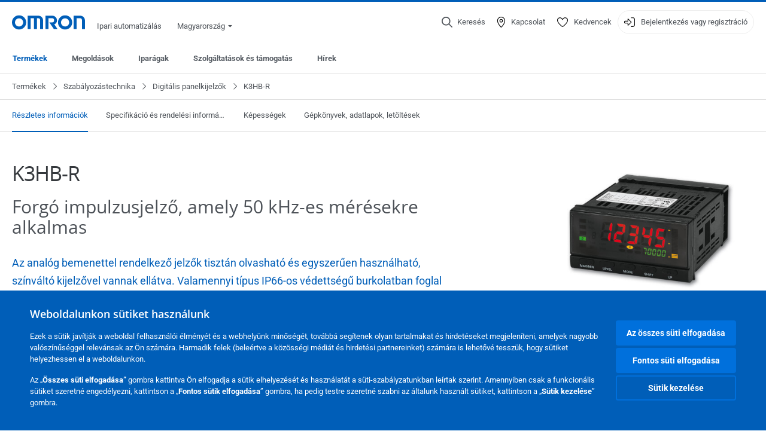

--- FILE ---
content_type: text/html; charset=utf-8
request_url: https://industrial.omron.hu/hu/products/k3hb-r
body_size: 28922
content:
<!DOCTYPE html>
<html lang="hu">
<head>
<title>K3HB-R  | OMRON, Magyarország</title>
<meta content="not authenticated" name="is_authenticated" />
<meta content="" name="roles" />
<meta content="true" name="enable_tracking_scripts" />
<meta content="[&quot;G-ET19RHYPFC&quot;]" name="measurement_id" />
<meta content="true" name="eloqua_tracking_available" />
<meta content="false" name="yandex_tracking_available" />
<meta content="text/html; charset=UTF-8" http-equiv="content-type" />
<meta content="no" http-equiv="imagetoolbar" />
<meta content="IE=edge" http-equiv="X-UA-Compatible" />
<meta content="IAB" name="business_unit" />
<meta content="HU" name="country" />
<meta content="hu" name="language" />
<meta content="web" name="search_resource_type" />
<meta content="initial-scale=1.0,width=device-width" name="viewport" />
<meta content="yes" name="mobile-web-app-capable" />
<meta content="black-translucent" name="apple-mobile-web-app-status-bar-style" />
<meta content="https://industrial.omron.hu/hu/products/k3hb-r" property="og:url" />
<meta content="true" name="sentry_reporting" />
<link href="https://industrial.omron.co.za/en/products/k3hb-r" hreflang="en-ZA" rel="alternate" />
<link href="https://industrial.omron.pt/pt/products/k3hb-r" hreflang="pt-PT" rel="alternate" />
<link href="https://industrial.omron.ro/ro/products/k3hb-r" hreflang="ro-RO" rel="alternate" />
<link href="https://industrial.omron.se/sv/products/k3hb-r" hreflang="sv-SE" rel="alternate" />
<link href="https://industrial.omron.com.tr/tr/products/k3hb-r" hreflang="tr-TR" rel="alternate" />
<link href="https://industrial.omron.nl/nl/products/k3hb-r" hreflang="nl-NL" rel="alternate" />
<link href="https://industrial.omron.no/no/products/k3hb-r" hreflang="no-NO" rel="alternate" />
<link href="https://industrial.omron.pl/pl/products/k3hb-r" hreflang="pl-PL" rel="alternate" />
<link href="https://industrial.omron.at/de/products/k3hb-r" hreflang="de-AT" rel="alternate" />
<link href="https://industrial.omron.be/fr/products/k3hb-r" hreflang="fr-BE" rel="alternate" />
<link href="https://industrial.omron.be/nl/products/k3hb-r" hreflang="nl-BE" rel="alternate" />
<link href="https://industrial.omron.ch/de/products/k3hb-r" hreflang="de-CH" rel="alternate" />
<link href="https://industrial.omron.ch/fr/products/k3hb-r" hreflang="fr-CH" rel="alternate" />
<link href="https://industrial.omron.cz/cs/products/k3hb-r" hreflang="cs-CZ" rel="alternate" />
<link href="https://industrial.omron.ch/it/products/k3hb-r" hreflang="it-CH" rel="alternate" />
<link href="https://industrial.omron.de/de/products/k3hb-r" hreflang="de-DE" rel="alternate" />
<link href="https://industrial.omron.dk/da/products/k3hb-r" hreflang="da-DK" rel="alternate" />
<link href="https://industrial.omron.es/es/products/k3hb-r" hreflang="es-ES" rel="alternate" />
<link href="https://industrial.omron.eu/en/products/k3hb-r" hreflang="x-default" rel="alternate" />
<link href="https://industrial.omron.fi/fi/products/k3hb-r" hreflang="fi-FI" rel="alternate" />
<link href="https://industrial.omron.fr/fr/products/k3hb-r" hreflang="fr-FR" rel="alternate" />
<link href="https://industrial.omron.co.uk/en/products/k3hb-r" hreflang="en-GB" rel="alternate" />
<link href="https://industrial.omron.hu/hu/products/k3hb-r" hreflang="hu-HU" rel="alternate" />
<link href="https://industrial.omron.it/it/products/k3hb-r" hreflang="it-IT" rel="alternate" />
<meta content="product-family" name="index_type" />
<meta content="products" name="search_tag" />
<meta content="public" name="security_type" />
<meta content="K3HB-R" name="title" />
<meta content="K3HB-R" property="og:title" />
<meta content="K3HB-R" property="og:description" />
<meta content="https://8z1xg04k.tinifycdn.com/images/k3hb-rpc_prod.jpg?resize.method=scale&amp;resize.width=1920" property="og:image" />

<link href="/images/favicon.ico" rel="shortcut icon" type="image/ico" />
<link href="https://industrial.omron.hu/hu/products/k3hb-r" rel="canonical" />
<link rel="stylesheet" href="/assets/application-2b4908b4b7c475ef6b79530a4bb08656dab1d8038580ce75935ca6e808bc6ec3.css" />
<link rel="stylesheet" href="/assets/print-3cbb8ae239a9a237970c2ef56f9fd27663ec3d4b2c7c9587576cf6583675e041.css" media="print" />

<input name="sitetext_select2_text" type="hidden" value="Választási lehetőségek" />
<script src="//kit.fontawesome.com/2bfe792556.js" defer="defer" preload="true"></script>
<meta name="csrf-param" content="authenticity_token" />
<meta name="csrf-token" content="fuN693BNTbBUAYrX5dPePqiOP0F-SuPj4pF9zrOyCs1ym8RFVzmZiHYJb1jF1R2TZcdfFebFXeeh_nQ6Cc_BMw" />
<script type="application/ld+json">
[{"@context":"http://schema.org","@type":"Organization","name":"Omron Europe B.V.","logo":"https://industrial.omron.eu/images/omron-logo.svg","url":"https://omron.eu"},{"@context":"http://schema.org","@type":"WebPage","primaryImageOfPage":"https://8z1xg04k.tinifycdn.com/images/k3hb-rpc_prod.jpg","maintainer":{"@type":"Organization","name":"Voormedia B.V.","url":"https://voormedia.com/"},"copyrightHolder":{"@type":"Organization","name":"Omron Europe B.V."}}]
</script>
<script data-domain="industrial.omron.hu" defer="defer" event-roles="" src="https://plausible.io/js/script.file-downloads.outbound-links.pageview-props.tagged-events.js"></script>
</head>

<body class="catalogue  wider">




<!-- indexoff --><!-- googleoff: all --><div class="mfp-hide" id="login_modal">
<div class="login-form">
<h3>Bejelentkezés</h3>
<form action="https://industrial.omron.hu/hu/api/users/login_attempts" class="login no-labels no-tracking" data-checkurl="/hu/api/users/login_checks" data-customsubmit="true" data-validation="true" method="POST">
<div class="with-padding-top">
<span class="hidden" data-label="required-field-error">Hiba - A [field] mezőt kötelező megadni.</span>
<span class="hidden" data-label="invalid-email-error">Hiba - Rossz formátumú email címet adott meg!</span>
<input name="lt" type="hidden" />
<input name="execution" type="hidden" />
<input name="_eventId" type="hidden" value="submit" />
<input name="step" type="hidden" value="1" />
<fieldset class="email required" data-field-element-name="emailAddress" data-field-name="E-mail cím">
<label class="required">E-mail cím</label>
<input autocomplete="email" data-placeholder="E-mail cím" data-type="email" name="emailAddress" type="email" value="" />
<p class="notification error">
Email error notification
</p>

</fieldset>
<fieldset class="password required" data-field-element-name="password" data-field-name="Jelszó">
<label class="required">Jelszó</label>
<input autocomplete="current-password" data-placeholder="Jelszó" name="password" type="password" />
<p class="notification password-length error">
<span class="password-length">
Please use more than 6 characters.
</span>
<span class="password-reset">
Forgot your password? Click
<a href="#">here to reset.</a>
</span>
</p>

</fieldset>

<p>
<a class="password-reset" href="/hu/accounts/password_changes/new">Elfelejtette a jelszavát?</a>
</p>
<fieldset class="submit">
<button class="blue" name="submit_button" type="submit">
<label class="loading">
<div class="loading-spinner"></div>
<span>Bejelentkezés</span>
</label>
</button>
</fieldset>
<div class="g-recaptcha" data-sitekey="6LftZ3IUAAAAAOktd3GEjmlrygFEknTRq_IZFwYm"></div>

</div>
<div class="account-options">
<p class="new-account">
<div class="with-padding-bottom">
Először jár az OMRON-nál?
<a class="create-account" href="/hu/register">Felhasználói fiók létrehozása
<i class="fa-solid fa-arrow-right"></i>
</a></div>
</p>
</div>
</form>
<div class="form-result">
<div class="with-padding-sides">
<p class="success"></p>
<p class="failure">Műszaki hiba lépett fel. Az űrlap adatai nem kerültek feldolgozásra. Elnézést kérünk ezért, kérjük próbálja meg később ismét. Részletek:[details]</p>
</div>
</div>


</div>
<form id="account-expired" class="send-verify-email sliding-verification-form hidden" action="/hu/accounts/verify" accept-charset="UTF-8" data-remote="true" method="post"><input type="hidden" name="authenticity_token" value="GcFiPTorNl8OIlYFnTng7nXMjxy0mk1l5gOsSNLjXOIE75o4Pf69Iopo9wBuuTGCD7-7uA5T_hXibmg_EZ5-Ew" autocomplete="off" /><input class="email-field" name="email" type="hidden" value="" />
<h3>Fiókja lejárt</h3>
<p>A hozzáférés visszaállításához erősítse meg e-mail-címét, és aktiválja újra a fiókot.</p>
<button class="blue icon" type="submit">
<span>
<i class="normal icon-email-envelope"></i>
<i class="success icon-check"></i>
</span>
<span class="label" data-success="Megerősítő e-mail elküldve">Megerősítő e-mail kérése</span>
</button>
<div class="error">Hiba történt, kérjük, próbálja újra később. Ha ez sem segít, forduljon az OMRON kapcsolattartójához.</div>
<a class="different-credentials" id="different-credentials">
<i class="icon-angle-right"></i>
<span>vagy jelentkezzen be más bejelentkezési adatok használatával</span>
</a>
</form></div>
<!-- googleon: all --><!-- indexon -->
<!-- indexoff --><!-- googleoff: all --><div class="mfp-hide" id="register_modal">
<h2>Regisztrálás</h2>
<form class="register no-labels no-tracking" id="popup_register_form" data-validation="true" data-post-submit-modal="registered_modal" data-hide-on-success="false" data-analytics-url="/hu/products/k3hb-r/register" action="/hu/accounts" accept-charset="UTF-8" method="post"><input type="hidden" name="authenticity_token" value="0IiH1zFTR8fsLlODNurj4AwcJxJCNX7d12au-bXJUcT5HjEquSllJLoHGgl0DYe_BYcSom0ByKAG_bdupe2xwQ" autocomplete="off" /><span class="hidden" data-label="required-field-error">Hiba - A [field] mezőt kötelező megadni.</span>
<span class="hidden" data-label="invalid-email-error">Hiba - Rossz formátumú email címet adott meg!</span>
<input name="content_url" type="hidden" value="/hu/products/k3hb-r" />
<input class="default-interest-area" name="interest_area" type="hidden" />
<input name="access_url" type="hidden" value="/hu/products/k3hb-r" />
<input name="referrer" type="hidden" value="tcm:395-7192" />
<input name="step" type="hidden" value="1" />
<span class="hidden" data-label="required-field-error">Hiba - A [field] mezőt kötelező megadni.</span>
<span class="hidden" data-label="invalid-email-error">Hiba - Rossz formátumú email címet adott meg!</span>
<fieldset class="text required" data-field-element-name="form_field[firstname]" data-field-name="Keresztnév">
<label class="required">Keresztnév</label>
<input data-placeholder="Keresztnév" name="form_field[firstname]" title="Keresztnév" type="text" value="" />
<p class="notification error">
Text error notification
</p>

</fieldset>
<fieldset class="text required" data-field-element-name="form_field[lastname]" data-field-name="Vezetéknév">
<label class="required">Vezetéknév</label>
<input data-placeholder="Vezetéknév" name="form_field[lastname]" title="Vezetéknév" type="text" value="" />
<p class="notification error">
Text error notification
</p>

</fieldset>
<fieldset class="email required" data-field-element-name="form_field[email_address]" data-field-name="E-mail cím">
<label class="required">E-mail cím</label>
<input autocomplete="email" data-placeholder="E-mail cím" data-type="email" name="form_field[email_address]" type="email" value="" />
<p class="notification error">
Email error notification
</p>

</fieldset>
<fieldset class="checkbox required" data-field-element-name="form_field[accept_privacy_policy]" data-field-name="Elfogadom az Adatvédelmi irányelvek">
<label class="checkbox required">
<input name="form_field[accept_privacy_policy]" type="checkbox" />
<span>Elfogadom az <a href="/hu/misc/privacy-policy">Adatvédelmi irányelvek</a></span>
</label>
<p class="notification error">
Checkbox error notification
</p>

</fieldset>
<fieldset class="checkbox" data-field-element-name="form_field[subscribe_to_enews]" data-field-name="Termékinformációk és technológiai adatok fogadása e-mailben">
<label class="checkbox">
<input name="form_field[subscribe_to_enews]" type="checkbox" />
<span>Termékinformációk és technológiai adatok fogadása e-mailben</span>
</label>
<p class="notification error">
Checkbox error notification
</p>

</fieldset>

<fieldset class="submit">
<button class="blue" name="submit_button" type="submit">
<label class="loading">
<div class="loading-spinner"></div>
<span>Regisztrálás</span>
</label>
</button>
</fieldset>
<div class="g-recaptcha" data-sitekey="6LftZ3IUAAAAAOktd3GEjmlrygFEknTRq_IZFwYm"></div>

</form><div class="form-result">
<div class="with-padding-sides">
<p class="success"></p>
<p class="failure">Műszaki hiba lépett fel. Az űrlap adatai nem kerültek feldolgozásra. Elnézést kérünk ezért, kérjük próbálja meg később ismét. Részletek:[details]</p>
</div>
</div>


</div>
<!-- googleon: all --><!-- indexon -->
<!-- indexoff --><!-- googleoff: all --><div class="mfp-hide" id="registered_modal">
<h4>
Köszönjük, hogy regisztrálta magát az Omronnál
</h4>
<p>
A fiókregisztráció befejezéséhez elküldtünk egy e-mailt a következő címre:
<strong class="email"></strong>
</p>
<a class="closemodal" href="#">Vissza a weboldalra</a>
</div>
<!-- googleon: all --><!-- indexon -->
<!-- indexoff --><!-- googleoff: all --><div class="mfp-hide" id="direct_access_modal">
<h2>kérjen közvetlen hozzáférést</h2>
<p>Adja meg az alábbi adatokat, és közvetlen hozzáférést biztosítunk az oldalon levő tartalomhoz</p>
<form class="register no-labels no-tracking" id="direct_access_form" data-validation="true" data-post-submit-modal="direct_access_granted_modal" data-hide-on-success="false" data-analytics-url="/hu/products/k3hb-r/register" action="/hu/accounts" accept-charset="UTF-8" method="post"><input type="hidden" name="authenticity_token" value="iJpMIxdM1W77UAVen1yeP9y0EURi3GmR4ZW8b6AD-jahDPrenzb3ja15TNTdu_pg1S8k9E3o3-wwDqX4sCcaMw" autocomplete="off" /><span class="hidden" data-label="required-field-error">Hiba - A [field] mezőt kötelező megadni.</span>
<span class="hidden" data-label="invalid-email-error">Hiba - Rossz formátumú email címet adott meg!</span>
<input name="content_url" type="hidden" value="/hu/products/k3hb-r" />
<input class="default-interest-area" name="interest_area" type="hidden" />
<input name="access_url" type="hidden" value="/hu/products/k3hb-r" />
<input name="referrer" type="hidden" value="tcm:395-7192" />
<input name="step" type="hidden" value="1" />
<input name="page_title" type="hidden" value="K3HB-R" />
<span class="hidden" data-label="required-field-error">Hiba - A [field] mezőt kötelező megadni.</span>
<span class="hidden" data-label="invalid-email-error">Hiba - Rossz formátumú email címet adott meg!</span>
<fieldset class="text required" data-field-element-name="form_field[firstname]" data-field-name="Keresztnév">
<label class="required">Keresztnév</label>
<input data-placeholder="Keresztnév" name="form_field[firstname]" title="Keresztnév" type="text" value="" />
<p class="notification error">
Text error notification
</p>

</fieldset>
<fieldset class="text required" data-field-element-name="form_field[lastname]" data-field-name="Vezetéknév">
<label class="required">Vezetéknév</label>
<input data-placeholder="Vezetéknév" name="form_field[lastname]" title="Vezetéknév" type="text" value="" />
<p class="notification error">
Text error notification
</p>

</fieldset>
<fieldset class="email required" data-field-element-name="form_field[email_address]" data-field-name="E-mail cím">
<label class="required">E-mail cím</label>
<input autocomplete="email" data-placeholder="E-mail cím" data-type="email" name="form_field[email_address]" type="email" value="" />
<p class="notification error">
Email error notification
</p>

</fieldset>
<fieldset class="checkbox required" data-field-element-name="form_field[accept_privacy_policy]" data-field-name="Elfogadom az Adatvédelmi irányelvek">
<label class="checkbox required">
<input name="form_field[accept_privacy_policy]" type="checkbox" />
<span>Elfogadom az <a href="/hu/misc/privacy-policy">Adatvédelmi irányelvek</a></span>
</label>
<p class="notification error">
Checkbox error notification
</p>

</fieldset>
<fieldset class="checkbox" data-field-element-name="form_field[subscribe_to_enews]" data-field-name="Termékinformációk és technológiai adatok fogadása e-mailben">
<label class="checkbox">
<input name="form_field[subscribe_to_enews]" type="checkbox" />
<span>Termékinformációk és technológiai adatok fogadása e-mailben</span>
</label>
<p class="notification error">
Checkbox error notification
</p>

</fieldset>

<fieldset class="submit">
<button class="blue" name="submit_button" type="submit">
<label class="loading">
<div class="loading-spinner"></div>
<span>kérjen közvetlen hozzáférést</span>
</label>
</button>
</fieldset>
<div class="g-recaptcha" data-sitekey="6LftZ3IUAAAAAOktd3GEjmlrygFEknTRq_IZFwYm"></div>

</form><div class="form-result">
<div class="with-padding-sides">
<p class="success"></p>
<p class="failure">Műszaki hiba lépett fel. Az űrlap adatai nem kerültek feldolgozásra. Elnézést kérünk ezért, kérjük próbálja meg később ismét. Részletek:[details]</p>
</div>
</div>


</div>
<!-- googleon: all --><!-- indexon -->
<!-- indexoff --><!-- googleoff: all --><div class="mfp-hide" id="direct_access_granted_modal">
<h4>
Köszönjük érdeklődését!
</h4>
<p>
Most már hozzáférhet a következőkhöz: 
K3HB-R
</p>
<p>
Küldtünk egy visszaigazoló e-mailt a következő címre: 
<strong class="email"></strong>
</p>
<a class="closemodal" href="#">Tovább erre az oldalra </a>
</div>
<!-- googleon: all --><!-- indexon -->
<!-- indexoff --><!-- googleoff: all --><div class="mfp-hide" id="login_or_direct_access_modal">
<!-- indexoff --><!-- googleoff: index --><p>
<strong>
Kérjük, <a class="login" href="#login_modal">jelentkezzen be</a> vagy <a class="direct_access" href="#direct_access_modal">kérjen közvetlen hozzáférést</a>  a dokumentum letöltéséhez 
</strong>
</p>
<!-- googleon: index --><!-- indexon -->
</div>
<!-- googleon: all --><!-- indexon -->
<div class="wrapper">
<header class="siteheader" id="siteheader">
<div class="page-width">
<!-- indexoff --><!-- googleoff: all --><div class="siteinfo" data-eloqua="true"></div>
<div class="global">
<div class="website-information">
<div class="logo">
<a href="/hu/home"><img width="122" height="25" alt="Omron logo" onerror="this.src=&#39;/images/omron-logo.png&#39;; this.onerror=null;" src="/images/omron-logo.svg" />
</a><span>Ipari automatizálás</span>
</div>
<div class="mobile-icons">
<search-button props-json="{&quot;searchEndpoint&quot;:&quot;/hu/search&quot;,&quot;translations&quot;:{&quot;search&quot;:&quot;Keresés&quot;,&quot;all_search_results_for&quot;:&quot;All search results for&quot;,&quot;searching&quot;:&quot;Searching&quot;,&quot;no_results&quot;:&quot;Nincs találat.&quot;}}"></search-button>
<a class="mobilemenu"><i class="fal fa-bars"></i></a>
</div>
<div class="countryselection">
<span class="with-arrow">
<span class="flag flag-hu"></span>
<span class="country">
Magyarország
</span>
<span class="icon-caret-down-two"></span>
</span>
<div class="countrylist">
<header>
<h4>Country Selector</h4><a class="active" data-tab="europe">Europe</a><a data-tab="africa">Africa / Middle East</a><a data-tab="asia">Asia / Pacific</a><a data-tab="china">Greater China</a><a data-tab="japan">Japan / Korea</a><a data-tab="americas">Americas</a></header>
<div class="continent active" id="europe">
<ul>
<li class="continent">
<strong>Europe</strong>
</li>
<li>
<a href="https://industrial.omron.eu/en/products/k3hb-r"><span class="flag flag-eu"></span>Europe
</a>
</li>
<li>
<a href="https://industrial.omron.at/de/products/k3hb-r"><span class="flag flag-at"></span>Austria
</a>
</li>
<li>
<a href="https://industrial.omron.be/nl/products/k3hb-r"><span class="flag flag-be"></span>Belgium
</a>
<div class="languageswitch">
<a class="" href="https://industrial.omron.be/nl/products/k3hb-r">nl</a>
<a class="" href="https://industrial.omron.be/fr/products/k3hb-r">fr</a>
</div>
</li>
<li>
<a href="https://industrial.omron.cz/cs/products/k3hb-r"><span class="flag flag-cz"></span>Czech Republic
</a>
</li>
<li>
<a href="https://industrial.omron.dk/da/products/k3hb-r"><span class="flag flag-dk"></span>Denmark
</a>
</li>
<li>
<a href="https://industrial.omron.fi/fi/products/k3hb-r"><span class="flag flag-fi"></span>Finland
</a>
</li>
<li>
<a href="https://industrial.omron.fr/fr/products/k3hb-r"><span class="flag flag-fr"></span>France
</a>
</li>
<li>
<a href="https://industrial.omron.de/de/products/k3hb-r"><span class="flag flag-de"></span>Germany
</a>
</li>
<li>
<a href="https://industrial.omron.hu/hu/products/k3hb-r"><span class="flag flag-hu"></span>Hungary
</a>
</li>
</ul>
<ul>
<li>
<a href="https://industrial.omron.it/it/products/k3hb-r"><span class="flag flag-it"></span>Italy
</a>
</li>
<li>
<a href="https://industrial.omron.nl/nl/products/k3hb-r"><span class="flag flag-nl"></span>Netherlands
</a>
</li>
<li>
<a href="https://industrial.omron.no/no/products/k3hb-r"><span class="flag flag-no"></span>Norway
</a>
</li>
<li>
<a href="https://industrial.omron.pl/pl/products/k3hb-r"><span class="flag flag-pl"></span>Poland
</a>
</li>
<li>
<a href="https://industrial.omron.pt/pt/products/k3hb-r"><span class="flag flag-pt"></span>Portugal
</a>
</li>
<li>
<a href="https://industrial.omron.ro/ro/products/k3hb-r"><span class="flag flag-ro"></span>Romania
</a>
</li>
<li>
<a href="https://industrial.omron.es/es/products/k3hb-r"><span class="flag flag-es"></span>Spain
</a>
</li>
<li>
<a href="https://industrial.omron.se/sv/products/k3hb-r"><span class="flag flag-se"></span>Sweden
</a>
</li>
</ul>
<ul>
<li>
<a href="https://industrial.omron.ch/de/products/k3hb-r"><span class="flag flag-ch"></span>Switzerland
</a>
<div class="languageswitch">
<a class="" href="https://industrial.omron.ch/it/products/k3hb-r">it</a>
<a class="" href="https://industrial.omron.ch/de/products/k3hb-r">de</a>
<a class="" href="https://industrial.omron.ch/fr/products/k3hb-r">fr</a>
</div>
</li>
<li>
<a href="https://industrial.omron.com.tr/tr/products/k3hb-r"><span class="flag flag-tr"></span>Turkey
</a>
</li>
<li>
<a href="https://industrial.omron.co.uk/en/products/k3hb-r"><span class="flag flag-gb"></span>United Kingdom
</a>
</li>
</ul>
</div>
<div class="continent" id="africa">
<ul>
<li class="continent">
<strong>Africa / Middle East</strong>
</li>
<li>
<a href="https://industrial.omron.co.za/en/products/k3hb-r"><span class="flag flag-za"></span>South Africa
</a>
</li>
</ul>
<ul>
<li>
<a href="https://industrial.omron.eu/en/products/k3hb-r"><span class="flag flag-eu"></span>Omron Europe
</a>
</li>
</ul>
</div>
<div class="continent" id="asia">
<ul>
<li class="continent">
<strong>Asia / Pacific</strong>
</li>
<li>
<a href="http://www.omron.com.au"><span class="flag flag-au"></span>Australia
</a>
</li>
<li>
<a href="http://www.omron-ap.co.in"><span class="flag flag-in"></span>India
</a>
</li>
<li>
<a href="http://www.omron.co.id"><span class="flag flag-id"></span>Indonesia
</a>
</li>
</ul>
<ul>
<li>
<a href="http://www.omron-ap.com.my"><span class="flag flag-my"></span>Malaysia
</a>
</li>
<li>
<a href="http://www.omron-ap.co.nz"><span class="flag flag-nz"></span>New Zealand
</a>
</li>
<li>
<a href="http://www.omron-ap.com.ph"><span class="flag flag-ph"></span>Philippines
</a>
</li>
</ul>
<ul>
<li>
<a href="http://www.omron-ap.com"><span class="flag flag-sg"></span>Singapore
</a>
</li>
<li>
<a href="http://www.omron-ap.co.th"><span class="flag flag-th"></span>Thailand
</a>
</li>
<li>
<a href="http://www.omron.com.vn"><span class="flag flag-vn"></span>Vietnam
</a>
</li>
</ul>
</div>
<div class="continent" id="china">
<ul>
<li class="continent">
<strong>Greater China</strong>
</li>
<li>
<a href="http://www.fa.omron.com.cn"><span class="flag flag-cn"></span>China
</a>
</li>
</ul>
<ul>
<li>
<a href="http://www.omron.com.tw"><span class="flag flag-tw"></span>Taiwan
</a>
</li>
</ul>
</div>
<div class="continent" id="japan">
<ul>
<li class="continent">
<strong>Japan / Korea</strong>
</li>
<li>
<a href="http://www.fa.omron.co.jp"><span class="flag flag-jp"></span>Japan
</a>
</li>
</ul>
<ul>
<li>
<a href="http://www.ia.omron.co.kr"><span class="flag flag-kr"></span>Korea
</a>
</li>
</ul>
</div>
<div class="continent" id="americas">
<ul>
<li class="continent">
<strong>Americas</strong>
</li>
<li class="subcontinent">
<strong>North America</strong>
</li>
<li>
<a href="https://industrial.omron.ca"><span class="flag flag-ca"></span>Canada
</a>
<div class="languageswitch">
<a class="" href="https://industrial.omron.ca/en/home">en</a>
<a class="" href="https://industrial.omron.ca/fr/home">fr</a>
</div>
</li>
<li>
<a href="https://industrial.omron.us"><span class="flag flag-us"></span>United States
</a>
<div class="languageswitch">
<a class="" href="https://industrial.omron.us/en/home">en</a>
<a class="" href="https://industrial.omron.us/es/home">es</a>
</div>
</li>
</ul>
<ul class="extended">
<li class="subcontinent">
<strong>Central and South America</strong>
</li>
<li>
<a href="https://automation.omron.com/pt/br/"><span class="flag flag-br"></span>Brazil
</a>
</li>
<li>
<a href="https://industrial.omron.mx"><span class="flag flag-mx"></span>Mexico / Latin America
</a>
<div class="languageswitch">
<a class="" href="https://industrial.omron.mx/es/home">es</a>
<a class="" href="https://industrial.omron.mx/en/home">en</a>
</div>
</li>
</ul>
</div>
<footer>
Visit our international website
<a class="external" href="http://www.ia.omron.com" rel="noopener" target="_blank">Omron IAB global</a>
</footer>
</div>

</div>

</div>
<div class="user-navigation">
<div aria-label="Search" class="icon-container search">
<search-button props-json="{&quot;searchEndpoint&quot;:&quot;/hu/search&quot;,&quot;translations&quot;:{&quot;search&quot;:&quot;Keresés&quot;,&quot;all_search_results_for&quot;:&quot;All search results for&quot;,&quot;searching&quot;:&quot;Searching&quot;,&quot;no_results&quot;:&quot;Nincs találat.&quot;}}">
<button aria-label="Open search" class="search-button-fallback">
<svg viewBox="0 0 512 512" xmlns="http://www.w3.org/2000/svg">
<path d="M384 208a176 176 0 1 0 -352 0 176 176 0 1 0 352 0zM343.3 366C307 397.2 259.7 416 208 416 93.1 416 0 322.9 0 208S93.1 0 208 0 416 93.1 416 208c0 51.7-18.8 99-50 135.3L507.3 484.7c6.2 6.2 6.2 16.4 0 22.6s-16.4 6.2-22.6 0L343.3 366z"></path>
</svg>
<span class="search-button-text">Keresés</span>
</button>
</search-button>
</div>
<div aria-label="Contact" class="icon-container">
<a href="/hu/contact"><svg viewBox="0 0 384 512" xmlns="http://www.w3.org/2000/svg">
<path d="M32 188.6C32 102.6 103.1 32 192 32s160 70.6 160 156.6c0 50.3-25.9 109.4-61.4 165.6-34 53.8-74 100.5-98.6 127.4-24.6-26.9-64.6-73.7-98.6-127.4-35.5-56.2-61.4-115.3-61.4-165.6zM192 0C86 0 0 84.4 0 188.6 0 307.9 120.2 450.9 170.4 505.4 182.2 518.2 201.8 518.2 213.6 505.4 263.8 450.9 384 307.9 384 188.6 384 84.4 298 0 192 0zm48 192a48 48 0 1 1 -96 0 48 48 0 1 1 96 0zm-48-80a80 80 0 1 0 0 160 80 80 0 1 0 0-160z"></path>
</svg>
<span class="icon-label">Kapcsolat</span>
</a></div>
<div aria-label="Favorites" class="icon-container">
<a href="/hu/my-lists"><svg viewBox="0 0 512 512" xmlns="http://www.w3.org/2000/svg">
<path d="M378.9 64c-32.4 0-62.9 15.6-81.9 41.9l-28 38.7c-3 4.2-7.8 6.6-13 6.6s-10-2.5-13-6.6l-28-38.7 0 0c-19-26.3-49.5-41.9-81.9-41.9-55.9 0-101.1 45.3-101.1 101.1 0 55 34.4 107.1 71.8 152.5 42.1 51.2 93.4 96 128.5 122.9 6.2 4.8 14.4 7.5 23.7 7.5s17.4-2.7 23.7-7.5c35.1-26.8 86.4-71.7 128.5-122.9 37.3-45.4 71.8-97.5 71.8-152.5 0-55.9-45.3-101.1-101.1-101.1zM271 87.1c25-34.6 65.2-55.1 107.9-55.1 73.5 0 133.1 59.6 133.1 133.1 0 67.4-41.6 127.3-79.1 172.8-44.1 53.6-97.3 100.1-133.8 127.9-12.4 9.4-27.6 14.1-43.1 14.1s-30.8-4.6-43.1-14.1C176.4 438 123.2 391.5 79.1 338 41.6 292.4 0 232.5 0 165.1 0 91.6 59.6 32 133.1 32 175.8 32 216 52.5 241 87.1l15 20.7 15-20.7z"></path>
</svg>
<span class="icon-label">Kedvencek</span>
</a></div>
<div aria-label="Login or register" class="icon-container desktop-login" id="authentication_dialog">
<a>
<svg viewBox="0 0 512 512" xmlns="http://www.w3.org/2000/svg">
<path d="M201 95L345 239c9.4 9.4 9.4 24.6 0 33.9L201 417c-6.9 6.9-17.2 8.9-26.2 5.2S160 409.7 160 400l0-80-112 0c-26.5 0-48-21.5-48-48l0-32c0-26.5 21.5-48 48-48l112 0 0-80c0-9.7 5.8-18.5 14.8-22.2S194.1 88.2 201 95zm-9 285.7L316.7 256 192 131.3 192 208c0 8.8-7.2 16-16 16L48 224c-8.8 0-16 7.2-16 16l0 32c0 8.8 7.2 16 16 16l128 0c8.8 0 16 7.2 16 16l0 76.7zM336 448l80 0c35.3 0 64-28.7 64-64l0-256c0-35.3-28.7-64-64-64l-80 0c-8.8 0-16-7.2-16-16s7.2-16 16-16l80 0c53 0 96 43 96 96l0 256c0 53-43 96-96 96l-80 0c-8.8 0-16-7.2-16-16s7.2-16 16-16z"></path>
</svg>
<span class="icon-label">Bejelentkezés vagy regisztráció</span>
</a>
<div id="authentication-modal">
<div class="popup-shadow"></div>
<div class="form-slider">
<form class="send-verify-email sliding-verification-form hidden" action="/hu/accounts/verify" accept-charset="UTF-8" data-remote="true" method="post"><input type="hidden" name="authenticity_token" value="a4g1ldyKwberxSBYbviHxYHzWn_PaufXBlhea_6uzqx2ps2Q219Kyi-PgV2deFap-4Bu23WjVKcCNZocPdPsXQ" autocomplete="off" /><div class="with-padding-top">
<input class="email-field" name="email" type="hidden" value="" />
<span class="expired-locked-title">
<h2>Fiókja lejárt</h2>
<i class="fas fa-hourglass-end"></i>
<p></p>
</span>
<p>A hozzáférés visszaállításához erősítse meg e-mail-címét, és aktiválja újra a fiókot.</p>
<button class="blue icon" type="submit">
<span>
<i class="normal icon-email-envelope"></i>
<i class="success icon-check"></i>
</span>
<span class="label" data-success="Megerősítő e-mail elküldve">Megerősítő e-mail kérése</span>
</button>
<div class="error">Hiba történt, kérjük, próbálja újra később. Ha ez sem segít, forduljon az OMRON kapcsolattartójához.</div>
</div>
<a class="different-credentials">
<div class="with-padding-bottom">
<i class="fas fa-angle-left"></i>
<span>vagy jelentkezzen be más bejelentkezési adatok használatával</span>
</div>
</a>
</form><form class="locked-account sliding-verification-form hidden" action="/hu/accounts/password_changes" accept-charset="UTF-8" data-remote="true" method="post"><input type="hidden" name="authenticity_token" value="NW4n6905e2I1LxD1tuyexgs3_7iDhkY8owehRj_AXg24JazwQzXWoWDdtQWLQuwsE5j70Euf_jEURPKgl2wORw" autocomplete="off" /><div class="with-padding-top">
<input class="email-field" name="email" type="hidden" value="" />
<span class="expired-locked-title">
<h3>Fiókját zároltuk</h3>
<i class="fas fa-lock"></i>
<p></p>
</span>
<p>Fiókját több helytelen jelszó megadása miatt zároltuk.</p>
<p>Kérjük, állítsa vissza jelszavát, hogy ismét hozzáférjen fiókjához</p>
<button class="blue icon" type="submit">
<span>
<i class="normal icon-email-envelope"></i>
<i class="success icon-check"></i>
</span>
<span class="label" data-success="Jelszó-visszaállítási e-mail elküldve">Jelszó visszaállítása</span>
</button>
<div class="error">Hiba történt, kérjük, próbálja újra később. Ha ez sem segít, forduljon az OMRON kapcsolattartójához.</div>
</div>
<a class="different-credentials">
<div class="with-padding-bottom">
<i class="fas fa-angle-left"></i>
<span>vagy jelentkezzen be más bejelentkezési adatok használatával</span>
</div>
</a>
</form>
<form class="compliant-password sliding-verification-form hidden" action="/hu/accounts/password_changes" accept-charset="UTF-8" data-remote="true" method="post"><input type="hidden" name="authenticity_token" value="Z7bSQVrVS_rCqrF4s1-DEfVIFNe4IkjYXV_AXXWO9grq_VlaxNnmOZdYFIiO8fH77ecQv3A78NXqHJO73SKmQA" autocomplete="off" /><div class="with-padding-top">
<input class="email-field" name="email" type="hidden" value="" />
<span class="expired-locked-title">
<h3>Jelszófrissítés szükséges</h3>
<i class="fas fa-key-skeleton"></i>
<p></p>
</span>
<p>Jelenlegi jelszava nem felel meg új biztonsági követelményeinknek.</p>
<p>Frissítse jelszavát, hogy továbbra is hozzáférhessen fiókjához.</p>
<button class="blue icon" type="submit">
<span>
<i class="normal icon-email-envelope"></i>
<i class="success icon-check"></i>
</span>
<span class="label" data-success="Jelszó-visszaállítási e-mail elküldve">Jelszó visszaállítása</span>
</button>
<div class="error">Hiba történt, kérjük, próbálja újra később. Ha ez sem segít, forduljon az OMRON kapcsolattartójához.</div>
</div>
<a class="different-credentials">
<div class="with-padding-bottom">
<i class="fas fa-angle-left"></i>
<span>vagy jelentkezzen be más bejelentkezési adatok használatával</span>
</div>
</a>
</form>
<div class="login-form">
<form action="https://industrial.omron.hu/hu/api/users/login_attempts" class="login no-labels no-tracking" data-checkurl="/hu/api/users/login_checks" data-customsubmit="true" data-redirect="https://industrial.omron.hu/hu/products/k3hb-r" data-validation="true" method="POST">
<div class="with-padding-top">
<span class="hidden" data-label="required-field-error">Hiba - A [field] mezőt kötelező megadni.</span>
<span class="hidden" data-label="invalid-email-error">Hiba - Rossz formátumú email címet adott meg!</span>
<input name="lt" type="hidden" />
<input name="execution" type="hidden" />
<input name="_eventId" type="hidden" value="submit" />
<input name="step" type="hidden" value="1" />
<fieldset class="email required" data-field-element-name="emailAddress" data-field-name="E-mail cím">
<label class="required">E-mail cím</label>
<input autocomplete="email" data-placeholder="E-mail cím" data-type="email" name="emailAddress" type="email" value="" />
<p class="notification error">
Email error notification
</p>

</fieldset>
<fieldset class="password required" data-field-element-name="password" data-field-name="Jelszó">
<label class="required">Jelszó</label>
<input autocomplete="current-password" data-placeholder="Jelszó" name="password" type="password" />
<p class="notification password-length error">
<span class="password-length">
Please use more than 6 characters.
</span>
<span class="password-reset">
Forgot your password? Click
<a href="#">here to reset.</a>
</span>
</p>

</fieldset>

<p>
<a class="password-reset" href="/hu/accounts/password_changes/new">Elfelejtette a jelszavát?</a>
</p>
<fieldset class="submit">
<button class="blue" name="submit_button" type="submit">
<label class="loading">
<div class="loading-spinner"></div>
<span>Bejelentkezés</span>
</label>
</button>
</fieldset>
<div class="g-recaptcha" data-sitekey="6LftZ3IUAAAAAOktd3GEjmlrygFEknTRq_IZFwYm"></div>

</div>
<div class="account-options">
<p class="new-account">
<div class="with-padding-bottom">
Először jár az OMRON-nál?
<a class="create-account" href="/hu/register">Felhasználói fiók létrehozása
<i class="fa-solid fa-arrow-right"></i>
</a></div>
</p>
</div>
</form>
<div class="form-result">
<div class="with-padding-sides">
<p class="success"></p>
<p class="failure">Műszaki hiba lépett fel. Az űrlap adatai nem kerültek feldolgozásra. Elnézést kérünk ezért, kérjük próbálja meg később ismét. Részletek:[details]</p>
</div>
</div>


</div>
</div>
</div>
</div>
<div aria-label="Login or register" class="icon-container login-mobile">
<a href="/hu/login"><svg viewBox="0 0 512 512" xmlns="http://www.w3.org/2000/svg">
<path d="M201 95L345 239c9.4 9.4 9.4 24.6 0 33.9L201 417c-6.9 6.9-17.2 8.9-26.2 5.2S160 409.7 160 400l0-80-112 0c-26.5 0-48-21.5-48-48l0-32c0-26.5 21.5-48 48-48l112 0 0-80c0-9.7 5.8-18.5 14.8-22.2S194.1 88.2 201 95zm-9 285.7L316.7 256 192 131.3 192 208c0 8.8-7.2 16-16 16L48 224c-8.8 0-16 7.2-16 16l0 32c0 8.8 7.2 16 16 16l128 0c8.8 0 16 7.2 16 16l0 76.7zM336 448l80 0c35.3 0 64-28.7 64-64l0-256c0-35.3-28.7-64-64-64l-80 0c-8.8 0-16-7.2-16-16s7.2-16 16-16l80 0c53 0 96 43 96 96l0 256c0 53-43 96-96 96l-80 0c-8.8 0-16-7.2-16-16s7.2-16 16-16z"></path>
</svg>
<span class="icon-label">Login or register</span>
</a></div>
</div>
</div>
<!-- googleon: all --><!-- indexon -->
</div>
</header>
<!-- indexoff --><!-- googleoff: all --><nav class="main separated-navigation">
<div class="page-width">
<div class="menu-head">
<div class="menu-return"></div>
<div class="menu-head-title">
Menü
</div>
<div class="close">
<div class="close-button"><i class="fal fa-times"></i></div>
</div>
</div>
<ul class="main-navigation">
<li class="countryselection-mobile">
<div class="country">Ország</div>
<div class="country-select">
Magyarország
<i class="fas fa-caret-down"></i>
</div>
</li>
<li class="country-overview">
<div class="countrylist">
<header>
<h4>Country Selector</h4><a class="active" data-tab="europe">Europe</a><a data-tab="africa">Africa / Middle East</a><a data-tab="asia">Asia / Pacific</a><a data-tab="china">Greater China</a><a data-tab="japan">Japan / Korea</a><a data-tab="americas">Americas</a></header>
<div class="continent active" id="europe">
<ul>
<li class="continent">
<strong>Europe</strong>
</li>
<li>
<a href="https://industrial.omron.eu/en/products/k3hb-r"><span class="flag flag-eu"></span>Europe
</a>
</li>
<li>
<a href="https://industrial.omron.at/de/products/k3hb-r"><span class="flag flag-at"></span>Austria
</a>
</li>
<li>
<a href="https://industrial.omron.be/nl/products/k3hb-r"><span class="flag flag-be"></span>Belgium
</a>
<div class="languageswitch">
<a class="" href="https://industrial.omron.be/nl/products/k3hb-r">nl</a>
<a class="" href="https://industrial.omron.be/fr/products/k3hb-r">fr</a>
</div>
</li>
<li>
<a href="https://industrial.omron.cz/cs/products/k3hb-r"><span class="flag flag-cz"></span>Czech Republic
</a>
</li>
<li>
<a href="https://industrial.omron.dk/da/products/k3hb-r"><span class="flag flag-dk"></span>Denmark
</a>
</li>
<li>
<a href="https://industrial.omron.fi/fi/products/k3hb-r"><span class="flag flag-fi"></span>Finland
</a>
</li>
<li>
<a href="https://industrial.omron.fr/fr/products/k3hb-r"><span class="flag flag-fr"></span>France
</a>
</li>
<li>
<a href="https://industrial.omron.de/de/products/k3hb-r"><span class="flag flag-de"></span>Germany
</a>
</li>
<li>
<a href="https://industrial.omron.hu/hu/products/k3hb-r"><span class="flag flag-hu"></span>Hungary
</a>
</li>
</ul>
<ul>
<li>
<a href="https://industrial.omron.it/it/products/k3hb-r"><span class="flag flag-it"></span>Italy
</a>
</li>
<li>
<a href="https://industrial.omron.nl/nl/products/k3hb-r"><span class="flag flag-nl"></span>Netherlands
</a>
</li>
<li>
<a href="https://industrial.omron.no/no/products/k3hb-r"><span class="flag flag-no"></span>Norway
</a>
</li>
<li>
<a href="https://industrial.omron.pl/pl/products/k3hb-r"><span class="flag flag-pl"></span>Poland
</a>
</li>
<li>
<a href="https://industrial.omron.pt/pt/products/k3hb-r"><span class="flag flag-pt"></span>Portugal
</a>
</li>
<li>
<a href="https://industrial.omron.ro/ro/products/k3hb-r"><span class="flag flag-ro"></span>Romania
</a>
</li>
<li>
<a href="https://industrial.omron.es/es/products/k3hb-r"><span class="flag flag-es"></span>Spain
</a>
</li>
<li>
<a href="https://industrial.omron.se/sv/products/k3hb-r"><span class="flag flag-se"></span>Sweden
</a>
</li>
</ul>
<ul>
<li>
<a href="https://industrial.omron.ch/de/products/k3hb-r"><span class="flag flag-ch"></span>Switzerland
</a>
<div class="languageswitch">
<a class="" href="https://industrial.omron.ch/it/products/k3hb-r">it</a>
<a class="" href="https://industrial.omron.ch/de/products/k3hb-r">de</a>
<a class="" href="https://industrial.omron.ch/fr/products/k3hb-r">fr</a>
</div>
</li>
<li>
<a href="https://industrial.omron.com.tr/tr/products/k3hb-r"><span class="flag flag-tr"></span>Turkey
</a>
</li>
<li>
<a href="https://industrial.omron.co.uk/en/products/k3hb-r"><span class="flag flag-gb"></span>United Kingdom
</a>
</li>
</ul>
</div>
<div class="continent" id="africa">
<ul>
<li class="continent">
<strong>Africa / Middle East</strong>
</li>
<li>
<a href="https://industrial.omron.co.za/en/products/k3hb-r"><span class="flag flag-za"></span>South Africa
</a>
</li>
</ul>
<ul>
<li>
<a href="https://industrial.omron.eu/en/products/k3hb-r"><span class="flag flag-eu"></span>Omron Europe
</a>
</li>
</ul>
</div>
<div class="continent" id="asia">
<ul>
<li class="continent">
<strong>Asia / Pacific</strong>
</li>
<li>
<a href="http://www.omron.com.au"><span class="flag flag-au"></span>Australia
</a>
</li>
<li>
<a href="http://www.omron-ap.co.in"><span class="flag flag-in"></span>India
</a>
</li>
<li>
<a href="http://www.omron.co.id"><span class="flag flag-id"></span>Indonesia
</a>
</li>
</ul>
<ul>
<li>
<a href="http://www.omron-ap.com.my"><span class="flag flag-my"></span>Malaysia
</a>
</li>
<li>
<a href="http://www.omron-ap.co.nz"><span class="flag flag-nz"></span>New Zealand
</a>
</li>
<li>
<a href="http://www.omron-ap.com.ph"><span class="flag flag-ph"></span>Philippines
</a>
</li>
</ul>
<ul>
<li>
<a href="http://www.omron-ap.com"><span class="flag flag-sg"></span>Singapore
</a>
</li>
<li>
<a href="http://www.omron-ap.co.th"><span class="flag flag-th"></span>Thailand
</a>
</li>
<li>
<a href="http://www.omron.com.vn"><span class="flag flag-vn"></span>Vietnam
</a>
</li>
</ul>
</div>
<div class="continent" id="china">
<ul>
<li class="continent">
<strong>Greater China</strong>
</li>
<li>
<a href="http://www.fa.omron.com.cn"><span class="flag flag-cn"></span>China
</a>
</li>
</ul>
<ul>
<li>
<a href="http://www.omron.com.tw"><span class="flag flag-tw"></span>Taiwan
</a>
</li>
</ul>
</div>
<div class="continent" id="japan">
<ul>
<li class="continent">
<strong>Japan / Korea</strong>
</li>
<li>
<a href="http://www.fa.omron.co.jp"><span class="flag flag-jp"></span>Japan
</a>
</li>
</ul>
<ul>
<li>
<a href="http://www.ia.omron.co.kr"><span class="flag flag-kr"></span>Korea
</a>
</li>
</ul>
</div>
<div class="continent" id="americas">
<ul>
<li class="continent">
<strong>Americas</strong>
</li>
<li class="subcontinent">
<strong>North America</strong>
</li>
<li>
<a href="https://industrial.omron.ca"><span class="flag flag-ca"></span>Canada
</a>
<div class="languageswitch">
<a class="" href="https://industrial.omron.ca/en/home">en</a>
<a class="" href="https://industrial.omron.ca/fr/home">fr</a>
</div>
</li>
<li>
<a href="https://industrial.omron.us"><span class="flag flag-us"></span>United States
</a>
<div class="languageswitch">
<a class="" href="https://industrial.omron.us/en/home">en</a>
<a class="" href="https://industrial.omron.us/es/home">es</a>
</div>
</li>
</ul>
<ul class="extended">
<li class="subcontinent">
<strong>Central and South America</strong>
</li>
<li>
<a href="https://automation.omron.com/pt/br/"><span class="flag flag-br"></span>Brazil
</a>
</li>
<li>
<a href="https://industrial.omron.mx"><span class="flag flag-mx"></span>Mexico / Latin America
</a>
<div class="languageswitch">
<a class="" href="https://industrial.omron.mx/es/home">es</a>
<a class="" href="https://industrial.omron.mx/en/home">en</a>
</div>
</li>
</ul>
</div>
<footer>
Visit our international website
<a class="external" href="http://www.ia.omron.com" rel="noopener" target="_blank">Omron IAB global</a>
</footer>
</div>

</li>
<li class="navigation-container">
<div class="left-side">
<ul class="level-0">
<li class="active" data-menuitems="9">
<ul class="level-1">
<li class="back-link lvl1">
<i class="fal fa-chevron-left"></i>
<span>Vissza</span>
</li>
<li class="menu-title">
<a href="/hu/products">Termékek</a>
</li>
<li class="sub product"><ul><li class="back-link product"><i class="fa-light fa-chevron-left"></i>Vissza</li><li class="product"><a href="/hu/products/industrial-pc">Ipari PC</a><span><i class="fa-light fa-chevron-right"></i></span></li><li class="product"><a href="/hu/products/machine-automation-controllers">Egyetemes gépvezérlő</a><span><i class="fa-light fa-chevron-right"></i></span></li><li class="product"><a href="/hu/products/programmable-logic-controllers">Programozható logikai vezérlők</a><span><i class="fa-light fa-chevron-right"></i></span></li><li class="product"><a href="/hu/products/input-and-output-io">bemenet és kimenet (I/O)</a><span><i class="fa-light fa-chevron-right"></i></span></li><li class="product"><a href="/hu/products/hmi">Ember és gép közötti kapcsolat</a><span><i class="fa-light fa-chevron-right"></i></span></li><li class="product"><a href="/hu/products/remote-access-solution">Távoli hozzáféréses megoldás</a><span><i class="fa-light fa-chevron-right"></i></span></li><li class="product"><a href="/hu/products/industrial-ethernet-cables-and-connectors">Ipari Ethernet kábelek és csatlakozók</a><span><i class="fa-light fa-chevron-right"></i></span></li><li class="product"><a href="/hu/products/data-flow-controller">Data Flow Controller</a><span><i class="fa-light fa-chevron-right"></i></span></li><li class="menu-title">Automatizálás</li></ul><a href="/hu/products/automation-systems">Automatizálás</a><span><i class="fa-light fa-chevron-right"></i></span></li><li class="sub product"><ul><li class="back-link product"><i class="fa-light fa-chevron-left"></i>Vissza</li><li class="product"><a href="/hu/products/motion-controllers">Hajtásszabályozók</a><span><i class="fa-light fa-chevron-right"></i></span></li><li class="sub product"><ul><li class="back-link product"><i class="fa-light fa-chevron-left"></i>Vissza</li><li class="product"><a href="/hu/products/servo-drives">Szervohajtások</a><span><i class="fa-light fa-chevron-right"></i></span></li><li class="product"><a href="/hu/products/servo-motors">Forgó szervomotorok</a><span><i class="fa-light fa-chevron-right"></i></span></li><li class="product"><a href="/hu/products/accurax">Lineáris tengelyek (kartézián) - Accurax</a><span><i class="fa-light fa-chevron-right"></i></span></li><li class="product"><a href="/hu/products/linear-motors">Lineáris szervomotorok</a><span><i class="fa-light fa-chevron-right"></i></span></li><li class="menu-title">Szervorendszerek</li></ul><a href="/hu/products/servo-systems">Szervorendszerek</a><span><i class="fa-light fa-chevron-right"></i></span></li><li class="product"><a href="/hu/products/variable-speed-drives">Változtatható sebességű hajtásszabályozás</a><span><i class="fa-light fa-chevron-right"></i></span></li><li class="menu-title">Hajtástechnika</li></ul><a href="/hu/products/motion-and-drives">Hajtástechnika</a><span><i class="fa-light fa-chevron-right"></i></span></li><li class="sub product"><ul><li class="back-link product"><i class="fa-light fa-chevron-left"></i>Vissza</li><li class="product"><a href="/hu/products/autonomous-mobile-robot">Autonóm mobilrobotok</a><span><i class="fa-light fa-chevron-right"></i></span></li><li class="product"><a href="/hu/products/fixed-robots">Ipari robotok</a><span><i class="fa-light fa-chevron-right"></i></span></li><li class="product"><a href="/hu/products/fleet-manager">Flottakezelés</a><span><i class="fa-light fa-chevron-right"></i></span></li><li class="product"><a href="/hu/products/cobots">Kobotok</a><span><i class="fa-light fa-chevron-right"></i></span></li><li class="product"><a href="/hu/products/robotics-integrated-controller">Integrált robotvezérlő</a><span><i class="fa-light fa-chevron-right"></i></span></li><li class="product"><a href="/hu/products/industrial-part-feeder">Ipari adagoló rendszer</a><span><i class="fa-light fa-chevron-right"></i></span></li><li class="menu-title">Robotika</li></ul><a href="/hu/products/robotics">Robotika</a><span><i class="fa-light fa-chevron-right"></i></span></li><li class="sub product"><ul><li class="back-link product"><i class="fa-light fa-chevron-left"></i>Vissza</li><li class="product"><a href="/hu/products/photoelectric-sensors">Fotoelektromos érzékelők</a><span><i class="fa-light fa-chevron-right"></i></span></li><li class="product"><a href="/hu/products/mark-and-colour-sensors">Nyomtatott jelek érzékelése és színvizsgálat</a><span><i class="fa-light fa-chevron-right"></i></span></li><li class="sub product"><ul><li class="back-link product"><i class="fa-light fa-chevron-left"></i>Vissza</li><li class="product"><a href="/hu/products/fiber-sensor-heads">Száloptikás érzékelőfejek</a><span><i class="fa-light fa-chevron-right"></i></span></li><li class="product"><a href="/hu/products/fiber-amplifiers">Száloptikai erősítők</a><span><i class="fa-light fa-chevron-right"></i></span></li><li class="menu-title">Száloptikai érzékelők és erősítők</li></ul><a href="/hu/products/fiber-optic-sensors-and-amplifiers">Száloptikai érzékelők és erősítők</a><span><i class="fa-light fa-chevron-right"></i></span></li><li class="product"><a href="/hu/products/inductive-sensors">Induktív érzékelők</a><span><i class="fa-light fa-chevron-right"></i></span></li><li class="product"><a href="/hu/products/measurement-sensors">Távolságmérő érzékelők</a><span><i class="fa-light fa-chevron-right"></i></span></li><li class="product"><a href="/hu/products/mechanical-sensors-limit-switches">Mechanikai érzékelők/végálláskapcsolók</a><span><i class="fa-light fa-chevron-right"></i></span></li><li class="product"><a href="/hu/products/rotary-encoders">Forgó jeladók</a><span><i class="fa-light fa-chevron-right"></i></span></li><li class="product"><a href="/hu/products/process-sensors-">Folyamatérzékelők</a><span><i class="fa-light fa-chevron-right"></i></span></li><li class="product"><a href="/hu/products/contact-sensors">Kontaktérzékelők</a><span><i class="fa-light fa-chevron-right"></i></span></li><li class="product"><a href="/hu/products/connectors-and-cordsets">Csatlakozók és kábelkészletek</a><span><i class="fa-light fa-chevron-right"></i></span></li><li class="menu-title">Szenzorok</li></ul><a href="/hu/products/sensing">Szenzorok</a><span><i class="fa-light fa-chevron-right"></i></span></li><li class="sub product"><ul><li class="back-link product"><i class="fa-light fa-chevron-left"></i>Vissza</li><li class="product"><a href="/hu/products/identification-systems">Azonosítórendszerek</a><span><i class="fa-light fa-chevron-right"></i></span></li><li class="product"><a href="/hu/products/inspection-systems">Kamerás minőségellenőrző rendszerek</a><span><i class="fa-light fa-chevron-right"></i></span></li><li class="product"><a href="/hu/products/verification-products">Hitelesítő készülékek</a><span><i class="fa-light fa-chevron-right"></i></span></li><li class="product"><a href="/hu/products/industrial-cameras">Ipari kamerák</a><span><i class="fa-light fa-chevron-right"></i></span></li><li class="product"><a href="/hu/products/laser-marker">Lézeres jelölő</a><span><i class="fa-light fa-chevron-right"></i></span></li><li class="product"><a href="https://inspection.omron.eu/en/products" target="_blank" rel="noopener" >Automata minőségellenőrző rendszerek (SPI, AOI, AXI)</a><span><i class="fa-light fa-chevron-right"></i></span></li><li class="menu-title">Minőség-ellenőrzés és -vizsgálat</li></ul><a href="/hu/products/quality-control-inspection">Minőség-ellenőrzés és -vizsgálat</a><span><i class="fa-light fa-chevron-right"></i></span></li><li class="sub product"><ul><li class="back-link product"><i class="fa-light fa-chevron-left"></i>Vissza</li><li class="product"><a href="/hu/products/emergency-stop-and-control-devices">Vészleállító kapcsolók</a><span><i class="fa-light fa-chevron-right"></i></span></li><li class="product"><a href="/hu/products/safety-switches">Biztonsági kapcsolók</a><span><i class="fa-light fa-chevron-right"></i></span></li><li class="product"><a href="/hu/products/safety-sensors">Biztonsági érzékelők</a><span><i class="fa-light fa-chevron-right"></i></span></li><li class="sub product"><ul><li class="back-link product"><i class="fa-light fa-chevron-left"></i>Vissza</li><li class="product"><a href="/hu/products/safety-modules">Biztonsági modulok</a><span><i class="fa-light fa-chevron-right"></i></span></li><li class="product"><a href="/hu/products/programmable-safety-system">Programozható biztonsági rendszer</a><span><i class="fa-light fa-chevron-right"></i></span></li><li class="menu-title">Biztonsági logikai vezérlőrendszerek</li></ul><a href="/hu/products/safety-logic-control-systems">Biztonsági logikai vezérlőrendszerek</a><span><i class="fa-light fa-chevron-right"></i></span></li><li class="product"><a href="/hu/products/safety-outputs">Biztonsági kimenetek</a><span><i class="fa-light fa-chevron-right"></i></span></li><li class="menu-title">Gépbiztonság</li></ul><a href="/hu/products/safety">Gépbiztonság</a><span><i class="fa-light fa-chevron-right"></i></span></li><li class="sub product"><ul><li class="back-link product"><i class="fa-light fa-chevron-left"></i>Vissza</li><li class="sub product"><ul><li class="back-link product"><i class="fa-light fa-chevron-left"></i>Vissza</li><li class="product"><a href="/hu/products/temperature-controllers">Hőmérsékletszabályzók</a><span><i class="fa-light fa-chevron-right"></i></span></li><li class="product"><a href="/hu/products/temperature-sensors">Hőmérsékletérzékelők</a><span><i class="fa-light fa-chevron-right"></i></span></li><li class="menu-title">Hőmérsékletszabályzók és érzékelők</li></ul><a href="/hu/products/temperature-controllers-sensors">Hőmérsékletszabályzók és érzékelők</a><span><i class="fa-light fa-chevron-right"></i></span></li><li class="product"><a href="/hu/products/power-supplies">Tápegységek</a><span><i class="fa-light fa-chevron-right"></i></span></li><li class="product"><a href="/hu/products/uninterruptible-power-supplies">Szünetmentes tápegységek (UPS)</a><span><i class="fa-light fa-chevron-right"></i></span></li><li class="product"><a href="/hu/products/timers">Időrelék</a><span><i class="fa-light fa-chevron-right"></i></span></li><li class="product"><a href="/hu/products/condition-monitoring-devices">Motorállapot figyelő</a><span><i class="fa-light fa-chevron-right"></i></span></li><li class="product"><a href="/hu/products/counters">Számlálók</a><span><i class="fa-light fa-chevron-right"></i></span></li><li class="product"><a href="/hu/products/digital-panel-indicators">Digitális panelkijelzők</a><span><i class="fa-light fa-chevron-right"></i></span></li><li class="product"><a href="/hu/products/energy-monitoring-devices">Energiafigyelő eszközök</a><span><i class="fa-light fa-chevron-right"></i></span></li><li class="product"><a href="/hu/products/process-sensors">Folyamat érzékelők</a><span><i class="fa-light fa-chevron-right"></i></span></li><li class="product"><a href="/hu/products/axial-fans">Axiális ventilátor</a><span><i class="fa-light fa-chevron-right"></i></span></li><li class="product"><a href="/hu/products/electronic-circuit-breaker">Elektronikus megszakító</a><span><i class="fa-light fa-chevron-right"></i></span></li><li class="menu-title">Szabályozástechnika</li></ul><a href="/hu/products/control-components">Szabályozástechnika</a><span><i class="fa-light fa-chevron-right"></i></span></li><li class="sub product"><ul><li class="back-link product"><i class="fa-light fa-chevron-left"></i>Vissza</li><li class="product"><a href="/hu/products/electromechanical-relays">Elektromechanikus relék</a><span><i class="fa-light fa-chevron-right"></i></span></li><li class="product"><a href="/hu/products/solid-state-relays">Szilárdtestrelék</a><span><i class="fa-light fa-chevron-right"></i></span></li><li class="product"><a href="/hu/products/low-voltage-switch-gear">Mágneskapcsolók</a><span><i class="fa-light fa-chevron-right"></i></span></li><li class="sub product"><ul><li class="back-link product"><i class="fa-light fa-chevron-left"></i>Vissza</li><li class="product"><a href="/hu/products/1-phase-motor-protection-relays">Egyfázisú motorvédő relék</a><span><i class="fa-light fa-chevron-right"></i></span></li><li class="product"><a href="/hu/products/temperature-monitoring-relays">Hőmérséklet-figyelő relék</a><span><i class="fa-light fa-chevron-right"></i></span></li><li class="product"><a href="/hu/products/3-phase-motor-protection-relays">Háromfázisú motorvédő relék</a><span><i class="fa-light fa-chevron-right"></i></span></li><li class="product"><a href="/hu/products/liquid-level-control-relays">Folyadékszint-szabályozó relék</a><span><i class="fa-light fa-chevron-right"></i></span></li><li class="menu-title">Mérő- és figyelőrelé</li></ul><a href="/hu/products/measuring-monitoring-relay">Mérő- és figyelőrelé</a><span><i class="fa-light fa-chevron-right"></i></span></li><li class="product"><a href="/hu/products/pushbutton-switches">Nyomógombos kapcsolók</a><span><i class="fa-light fa-chevron-right"></i></span></li><li class="product"><a href="/hu/products/terminal-blocks">Sorkapcsok</a><span><i class="fa-light fa-chevron-right"></i></span></li><li class="product"><a href="/hu/products/interface-wiring-systems">Egyszerű csatlakoztatású vezetékezési rendszerek</a><span><i class="fa-light fa-chevron-right"></i></span></li><li class="menu-title">Kapcsolóegységek</li></ul><a href="/hu/products/switching-components">Kapcsolóegységek</a><span><i class="fa-light fa-chevron-right"></i></span></li><li class="product"><a href="/hu/products/software">Szoftver</a><span><i class="fa-light fa-chevron-right"></i></span></li>
</ul>
<span><i class="fal fa-chevron-right"></i></span>
<a href="/hu/products">Termékek</a>
</li>

<li class="" data-menuitems="5">
<ul class="level-1">
<li class="back-link lvl1">
<i class="fal fa-chevron-left"></i>
<span>Vissza</span>
</li>
<li class="menu-title">
<a href="/hu/solutions">Megoldások</a>
</li>

<li class="">
<span><i class="fal fa-chevron-right"></i></span>
<a href="/hu/solutions/flexible-manufacturing">Rugalmas gyártás</a>
</li>
<li class="">
<span><i class="fal fa-chevron-right"></i></span>
<a href="/hu/solutions/quality-manufacturing">Minőségi gyártás</a>
</li>
<li class="">
<span><i class="fal fa-chevron-right"></i></span>
<a href="/hu/solutions/smart-manufacturing">Intelligens gyártás</a>
</li>
<li class="">
<span><i class="fal fa-chevron-right"></i></span>
<a href="/hu/solutions/product-solutions">Termékmegoldások</a>
</li>
<li class="">
<span><i class="fal fa-chevron-right"></i></span>
<a href="/hu/solutions/panel-building">Szekrényépítés</a>
</li>
</ul>
<span><i class="fal fa-chevron-right"></i></span>
<a href="/hu/solutions">Megoldások</a>
</li>

<li class="" data-menuitems="6">
<ul class="level-1">
<li class="back-link lvl1">
<i class="fal fa-chevron-left"></i>
<span>Vissza</span>
</li>
<li class="menu-title">
<a href="/hu/industries">Iparágak</a>
</li>

<li class="sub ">
<ul>
<li class="back-link">
<i class="fal fa-chevron-left"></i>
<span>Vissza</span>
</li>
<li class="menu-title">Élelmiszeripar és italgyártás</li>
<li class="">
<span><i class="fal fa-chevron-right"></i></span>
<a href="/hu/industries/food-beverage-industry/applications">Alkalmazások</a>
</li>
<li class="menu-title">Élelmiszeripar és italgyártás</li>
<li class="">
<span><i class="fal fa-chevron-right"></i></span>
<a href="/hu/industries/food-beverage-industry/customer-references">Ügyfél-referenciák</a>
</li>
<li class="menu-title">Élelmiszeripar és italgyártás</li>
<li class="">
<span><i class="fal fa-chevron-right"></i></span>
<a href="/hu/industries/food-beverage-industry/articles">Cikkek</a>
</li>
</ul>
<span><i class="fal fa-chevron-right"></i></span>
<a href="/hu/industries/food-beverage-industry">Élelmiszeripar és italgyártás</a>
</li>
<li class="sub ">
<ul>
<li class="back-link">
<i class="fal fa-chevron-left"></i>
<span>Vissza</span>
</li>
<li class="menu-title">Háztartási és személyes higiénia (HPC)</li>
<li class="">
<span><i class="fal fa-chevron-right"></i></span>
<a href="/hu/industries/home-and-personal-care/beauty-personal-care">Szépségápolás és személyes higiénia</a>
</li>
<li class="menu-title">Háztartási és személyes higiénia (HPC)</li>
<li class="">
<span><i class="fal fa-chevron-right"></i></span>
<a href="/hu/industries/home-and-personal-care/home-care">020. Háztartási termékek</a>
</li>
</ul>
<span><i class="fal fa-chevron-right"></i></span>
<a href="/hu/industries/home-and-personal-care">Háztartási és személyes higiénia (HPC)</a>
</li>
<li class="sub ">
<ul>
<li class="back-link">
<i class="fal fa-chevron-left"></i>
<span>Vissza</span>
</li>
<li class="menu-title">Autóipari és elektromosjármű-gyártás</li>
<li class="">
<span><i class="fal fa-chevron-right"></i></span>
<a href="/hu/industries/automotive-electric-vehicle-manufacturing/adas-ecu-and-electronics">ADAS, ECU és elektronika</a>
</li>
<li class="menu-title">Autóipari és elektromosjármű-gyártás</li>
<li class="">
<span><i class="fal fa-chevron-right"></i></span>
<a href="/hu/industries/automotive-electric-vehicle-manufacturing/battery-and-fuel-cell-manufacturing">Akkumulátor- és üzemanyagcella-gyártás</a>
</li>
<li class="menu-title">Autóipari és elektromosjármű-gyártás</li>
<li class="">
<span><i class="fal fa-chevron-right"></i></span>
<a href="/hu/industries/automotive-electric-vehicle-manufacturing/electric-vehicle-subassembly">Elektromos jármű részleges összeszerelése</a>
</li>
<li class="menu-title">Autóipari és elektromosjármű-gyártás</li>
<li class="">
<span><i class="fal fa-chevron-right"></i></span>
<a href="/hu/industries/automotive-electric-vehicle-manufacturing/electric-vehicle-final-assembly">Elektromos jármű végső összeszerelése</a>
</li>
<li class="menu-title">Autóipari és elektromosjármű-gyártás</li>
<li class="">
<span><i class="fal fa-chevron-right"></i></span>
<a href="/hu/industries/automotive-electric-vehicle-manufacturing/common-parts-manufacturing-solutions">Általános alkatrészgyártási megoldások</a>
</li>
<li class="menu-title">Autóipari és elektromosjármű-gyártás</li>
<li class="">
<span><i class="fal fa-chevron-right"></i></span>
<a href="/hu/industries/automotive-electric-vehicle-manufacturing/automotive-customer-references">Ügyfél-referenciák</a>
</li>
</ul>
<span><i class="fal fa-chevron-right"></i></span>
<a href="/hu/industries/automotive-electric-vehicle-manufacturing">Autóipari és elektromosjármű-gyártás</a>
</li>
<li class="sub ">
<ul>
<li class="back-link">
<i class="fal fa-chevron-left"></i>
<span>Vissza</span>
</li>
<li class="menu-title">Gyógyszeripar</li>
<li class="">
<span><i class="fal fa-chevron-right"></i></span>
<a href="/hu/industries/pharmaceutical-industry/pharmaceutical-aseptic-fill-finish">Gyógyszeripari aszeptikus töltés és lezárás</a>
</li>
<li class="menu-title">Gyógyszeripar</li>
<li class="">
<span><i class="fal fa-chevron-right"></i></span>
<a href="/hu/industries/pharmaceutical-industry/packaging-medical-devices-assembly">Csomagolás és orvosi eszközök összeszerelése</a>
</li>
<li class="menu-title">Gyógyszeripar</li>
<li class="">
<span><i class="fal fa-chevron-right"></i></span>
<a href="/hu/industries/pharmaceutical-industry/diagnostics-laboratory-automation">Diagnosztika és laborautomatizálás</a>
</li>
</ul>
<span><i class="fal fa-chevron-right"></i></span>
<a href="/hu/industries/pharmaceutical-industry">Gyógyszeripar</a>
</li>
<li class="sub ">
<ul>
<li class="back-link">
<i class="fal fa-chevron-left"></i>
<span>Vissza</span>
</li>
<li class="menu-title">Logisztika</li>
<li class="">
<span><i class="fal fa-chevron-right"></i></span>
<a href="/hu/industries/logistics/3d-bin-picking">3D-s ömlesztett-termék-válogatás (bin picking)</a>
</li>
<li class="menu-title">Logisztika</li>
<li class="">
<span><i class="fal fa-chevron-right"></i></span>
<a href="/hu/industries/logistics/inspection-of-incoming-goods">Bejövő áruk ellenőrzése</a>
</li>
<li class="menu-title">Logisztika</li>
<li class="">
<span><i class="fal fa-chevron-right"></i></span>
<a href="/hu/industries/logistics/intralogistics">Intralogisztika</a>
</li>
<li class="menu-title">Logisztika</li>
<li class="">
<span><i class="fal fa-chevron-right"></i></span>
<a href="/hu/industries/logistics/material-feeding">Anyagadagolás</a>
</li>
<li class="menu-title">Logisztika</li>
<li class="">
<span><i class="fal fa-chevron-right"></i></span>
<a href="/hu/industries/logistics/pallet-support">Raklapkezelés</a>
</li>
<li class="menu-title">Logisztika</li>
<li class="">
<span><i class="fal fa-chevron-right"></i></span>
<a href="/hu/industries/logistics/repacking-copacking">Újracsomagolás/Kiszervezett bércsomagolás</a>
</li>
</ul>
<span><i class="fal fa-chevron-right"></i></span>
<a href="/hu/industries/logistics">Logisztika</a>
</li>
<li class="sub ">
<ul>
<li class="back-link">
<i class="fal fa-chevron-left"></i>
<span>Vissza</span>
</li>
<li class="menu-title">Félvezetőgyártás</li>
<li class="">
<span><i class="fal fa-chevron-right"></i></span>
<a href="/hu/industries/semiconductor-manufacturing/front-end-semiconductor-manufacturing">Front end félvezetőgyártás</a>
</li>
<li class="menu-title">Félvezetőgyártás</li>
<li class="">
<span><i class="fal fa-chevron-right"></i></span>
<a href="/hu/industries/semiconductor-manufacturing/back-end-semiconductor-manufacturing">Back-end félvezetőgyártás</a>
</li>
</ul>
<span><i class="fal fa-chevron-right"></i></span>
<a href="/hu/industries/semiconductor-manufacturing">Félvezetőgyártás</a>
</li>
</ul>
<span><i class="fal fa-chevron-right"></i></span>
<a href="/hu/industries">Iparágak</a>
</li>

<li class="" data-menuitems="13">
<ul class="level-1">
<li class="back-link lvl1">
<i class="fal fa-chevron-left"></i>
<span>Vissza</span>
</li>
<li class="menu-title">
<a href="/hu/services-support">Szolgáltatások és támogatás</a>
</li>

<li class="sub ">
<ul>
<li class="back-link">
<i class="fal fa-chevron-left"></i>
<span>Vissza</span>
</li>
<li class="menu-title">Szolgáltatások</li>
<li class="">
<span><i class="fal fa-chevron-right"></i></span>
<a href="/hu/services-support/services/cross-border-start-up-services">Határokon átívelő üzembe helyezési szolgáltatások</a>
</li>
<li class="menu-title">Szolgáltatások</li>
<li class="">
<span><i class="fal fa-chevron-right"></i></span>
<a href="/hu/services-support/services/consultation-desk-services">Consultation Desk Services</a>
</li>
<li class="menu-title">Szolgáltatások</li>
<li class="">
<span><i class="fal fa-chevron-right"></i></span>
<a href="/hu/services-support/services/financial-services">Pénzügyi szolgáltatások</a>
</li>
<li class="menu-title">Szolgáltatások</li>
<li class="">
<span><i class="fal fa-chevron-right"></i></span>
<a href="/hu/services-support/services/robotic-services">Robotikai szolgáltatások</a>
</li>
<li class="menu-title">Szolgáltatások</li>
<li class="">
<span><i class="fal fa-chevron-right"></i></span>
<a href="/hu/services-support/services/i-belt-data-services">Adatgyűjtési és kiértékelési szolgáltatások</a>
</li>
<li class="menu-title">Szolgáltatások</li>
<li class="">
<span><i class="fal fa-chevron-right"></i></span>
<a href="/hu/services-support/services/safety-service">Biztonsági szolgáltatások</a>
</li>
<li class="menu-title">Szolgáltatások</li>
<li class="">
<span><i class="fal fa-chevron-right"></i></span>
<a href="/hu/services-support/services/repair-service">Javítási szolgáltatások</a>
</li>
<li class="menu-title">Szolgáltatások</li>
<li class="">
<span><i class="fal fa-chevron-right"></i></span>
<a href="/hu/services-support/services/proof-of-concept">Koncepcióhatékonyság</a>
</li>
<li class="menu-title">Szolgáltatások</li>
<li class="">
<span><i class="fal fa-chevron-right"></i></span>
<a href="/hu/services-support/services/field-services">Helyszíni szolgáltatások</a>
</li>
<li class="menu-title">Szolgáltatások</li>
<li class="">
<span><i class="fal fa-chevron-right"></i></span>
<a href="/hu/services-support/services/virtual-assistance-services">Virtuális segítségnyújtási szolgáltatás</a>
</li>
<li class="menu-title">Szolgáltatások</li>
<li class="">
<span><i class="fal fa-chevron-right"></i></span>
<a href="/hu/services-support/services/tsunagi-services">Tsunagi laboratórium szolgáltatásai</a>
</li>
<li class="menu-title">Szolgáltatások</li>
<li class="">
<span><i class="fal fa-chevron-right"></i></span>
<a href="/hu/services-support/services/automated-inspection-systems-services">Automatizált ellenőrzőrendszerekkel kapcsolatos szolgáltatások</a>
</li>
<li class="menu-title">Szolgáltatások</li>
<li class="">
<span><i class="fal fa-chevron-right"></i></span>
<a href="/hu/services-support/services/training">Képzési lehetőségek</a>
</li>
</ul>
<span><i class="fal fa-chevron-right"></i></span>
<a href="/hu/services-support/services">Szolgáltatások</a>
</li>
<li class="sub ">
<ul>
<li class="back-link">
<i class="fal fa-chevron-left"></i>
<span>Vissza</span>
</li>
<li class="menu-title">Támogatás</li>
<li class="">
<span><i class="fal fa-chevron-right"></i></span>
<a href="/hu/services-support/support/configurators">Konfigurátorok</a>
</li>
<li class="menu-title">Támogatás</li>
<li class="">
<span><i class="fal fa-chevron-right"></i></span>
<a href="/hu/services-support/support/eplan-library">EPLAN könyvtár</a>
</li>
<li class="menu-title">Támogatás</li>
<li class="">
<span><i class="fal fa-chevron-right"></i></span>
<a href="/hu/services-support/support/cad-library">CAD Könyvtár</a>
</li>
<li class="menu-title">Támogatás</li>
<li class="">
<span><i class="fal fa-chevron-right"></i></span>
<a href="/hu/services-support/support/sistema-library">SISTEMA könyvtár</a>
</li>
<li class="menu-title">Támogatás</li>
<li class="">
<span><i class="fal fa-chevron-right"></i></span>
<a href="/hu/services-support/support/environmental-product-information">Környezetvédelmi termékinformáció</a>
</li>
<li class="menu-title">Támogatás</li>
<li class="">
<span><i class="fal fa-chevron-right"></i></span>
<a href="/hu/services-support/support/software-registration-downloads">Szoftver regisztráció és letöltés</a>
</li>
<li class="menu-title">Támogatás</li>
<li class="">
<span><i class="fal fa-chevron-right"></i></span>
<a href="/hu/services-support/support/product-lifecycle-management">Termék életciklusának állapota</a>
</li>
<li class="menu-title">Támogatás</li>
<li class="">
<span><i class="fal fa-chevron-right"></i></span>
<a href="/hu/services-support/support/technical-support">Terméktámogatás</a>
</li>
<li class="menu-title">Támogatás</li>
<li class="">
<span><i class="fal fa-chevron-right"></i></span>
<a href="/hu/services-support/support/downloads">Letöltések</a>
</li>
<li class="menu-title">Támogatás</li>
<li class="">
<span><i class="fal fa-chevron-right"></i></span>
<a href="/hu/services-support/support/vulnerability-advisory">Sebezhetőségi figyelmeztetés</a>
</li>
<li class="menu-title">Támogatás</li>
<li class="">
<span><i class="fal fa-chevron-right"></i></span>
<a href="/hu/services-support/support/eu-data-act">EU Data Act</a>
</li>
</ul>
<span><i class="fal fa-chevron-right"></i></span>
<a href="/hu/services-support/support">Támogatás</a>
</li>
</ul>
<span><i class="fal fa-chevron-right"></i></span>
<a href="/hu/services-support">Szolgáltatások és támogatás</a>
</li>

<li class="" data-menuitems="5">
<ul class="level-1">
<li class="back-link lvl1">
<i class="fal fa-chevron-left"></i>
<span>Vissza</span>
</li>
<li class="menu-title">
<a href="/hu/news-discover">Hírek</a>
</li>

<li class="">
<span><i class="fal fa-chevron-right"></i></span>
<a href="/hu/news-discover/news">Hírek</a>
</li>
<li class="">
<span><i class="fal fa-chevron-right"></i></span>
<a href="/hu/news-discover/newsletter">Newsletter</a>
</li>
<li class="">
<span><i class="fal fa-chevron-right"></i></span>
<a href="/hu/news-discover/events">Események</a>
</li>
<li class="">
<span><i class="fal fa-chevron-right"></i></span>
<a href="/hu/news-discover/blog">Automatizálási blog</a>
</li>
<li class="">
<span><i class="fal fa-chevron-right"></i></span>
<a href="/hu/news-discover/customer-reference">Ügyfél-referenciák</a>
</li>
</ul>
<span><i class="fal fa-chevron-right"></i></span>
<a href="/hu/news-discover">Hírek</a>
</li>

</ul>
</div>
<div class="right-side">
<ul class="level-0">
</ul>
</div>
</li>
</ul>
</div>
</nav>
<!-- googleon: all --><!-- indexon -->
<nav aria-label="Breadcrumb" class="breadcrumb">
<div class="page-width">
<ol class="breadcrumb__list">
<li class="breadcrumb__item">
<a href="/hu/products">Termékek</a>
</li>
<li class="breadcrumb__item">
<a href="/hu/products/control-components">Szabályozástechnika</a>
</li>
<li class="breadcrumb__item">
<a href="/hu/products/digital-panel-indicators">Digitális panelkijelzők</a>
</li>
<li class="breadcrumb__item is-current">
<span>K3HB-R</span>
</li>
</ol>
</div>
</nav>
<script type="application/ld+json">
{"@context":"http://schema.org","@type":"BreadcrumbList","itemListElement":[{"@type":"ListItem","position":1,"name":"Termékek","item":"https://industrial.omron.hu/hu/products"},{"@type":"ListItem","position":2,"name":"Szabályozástechnika","item":"https://industrial.omron.hu/hu/products/control-components"},{"@type":"ListItem","position":3,"name":"Digitális panelkijelzők","item":"https://industrial.omron.hu/hu/products/digital-panel-indicators"},{"@type":"ListItem","position":4,"name":"K3HB-R"}]}
</script>

<main>
<article>
<div class="anchor top" id="top"></div>
<nav class="in-page-navigation">
<ul class="page-width">
<li class="active">
<a class="to_top" href="#top">Részletes információk</a>
</li>
<li class="active">
<a data-content="specifications_ordering_info" data-tracking-action="Top menu navigation" data-tracking-label="Specifikáció és rendelési információ" href="#specifications_ordering_info">
Specifikáció és rendelési információ
</a>
</li>
<li class="">
<a data-content="features" data-tracking-action="Top menu navigation" data-tracking-label="Képességek" href="#features">
Képességek
</a>
</li>
<li class="">
<a data-content="downloads" data-tracking-action="Top menu navigation" data-tracking-label="Gépkönyvek, adatlapok, letöltések" href="#downloads">
Gépkönyvek, adatlapok, letöltések
</a>
</li>

<li class="more-tabs">
<p>Továbbiak megtekintése</p>
<span class="icon-caret-down-two"></span>
</li>
</ul>
<ul class="extra-tabs"></ul>
</nav>

<section class="product-family-redesign">
<div class="page-width">
<div class="introduction">
<header>
<div class="product-intro-text">
<figure class="mobile">
<a class="image-link" href="https://8z1xg04k.tinifycdn.com/images/k3hb-rpc_prod.jpg?resize.method=fit&amp;resize.width=675&amp;resize.height=450" rel="product-visual-mobile" title="K3HB-R">
<img alt="K3HB-R" loading="eager" src="https://8z1xg04k.tinifycdn.com/images/k3hb-rpc_prod.jpg?resize.method=fit&amp;resize.width=675&amp;resize.height=450" />
</a>
</figure>
<h1>K3HB-R</h1>
<h2>Forgó impulzusjelző, amely 50 kHz-es mérésekre alkalmas</h2>
<p class="subtitle">Az analóg bemenettel rendelkező jelzők tisztán olvasható és egyszerűen használható, színváltó kijelzővel vannak ellátva. Valamennyi típus IP66-os védettségű burkolatban foglal helyet. A K3HB-R egység nagy sebességű, mintavételezési gyakorisága akár 50 kHz is lehet.</p>
<ul><li>Pozíciómérés kijelzése az egyszerű megfigyeléshez</li><li>Opcionális DeviceNet, RS-232C, RS-485</li><li>Dupla kijelző 5 számjeggyel, két színben</li><li>Méretek: M 48 x Sz 96 x Mé 100 mm</li></ul>
</div>
<div class="product-family-links">
<!-- indexoff --><!-- googleoff: all --><a class="button bordered" data-tracking-action="Button click" data-tracking-label="Összes típus összehasonlítása" href="#specifications_ordering_info">
<span>Összes típus összehasonlítása</span>
</a>
<a class="button blue icon" href="/hu/services-support/support/cad-library?product=K3HB-R&amp;q=X328">
<span>
<i class="icon-pencil"></i>
CAD Könyvtár
</span>
</a>
<!-- googleon: all --><!-- indexon --></div>
</header>
<aside class="">
<figure class="desktop">
<a class="image-link" href="https://8z1xg04k.tinifycdn.com/images/k3hb-rpc_prod.jpg?resize.method=fit&amp;resize.width=400&amp;resize.height=400" rel="product-visual" title="K3HB-R">
<img alt="K3HB-R" loading="eager" src="https://8z1xg04k.tinifycdn.com/images/k3hb-rpc_prod.jpg?resize.method=fit&amp;resize.width=400&amp;resize.height=400" />
</a>
</figure>
<!-- indexoff --><!-- googleoff: index --><div class="compact-download" data-download-category="Datasheet" data-tags="[&quot;Gépkönyvek, adatlapok, letöltések&quot;]" style="">
<a class="thumbnail" href="https://files.omron.eu/downloads/latest/datasheet/en/n135_k3hb-series_digital_indicators_(pulse_input_series)_datasheet_en.pdf?v=1" onclick="if (window.trackDownload) { trackDownload(&#39;/hu/downloads/latest/datasheet/en/n135_k3hb-series_digital_indicators_(pulse_input_series)_datasheet_en.pdf&#39;, &#39;Datasheet&#39;); }" target="_blank">
<span class="gradientoverlay"></span>
<img alt="download" onerror="this.src=&#39;/images/downloads/thumbnail-pdf.jpg&#39;;" width="64" loading="lazy" src="https://8z1xg04k.tinifycdn.com/downloads/latest/datasheet/en/thumb/n135_k3hb-series_digital_indicators_(pulse_input_series)_datasheet_en.jpg" />
</a>
<div class="description">
<div class="public">
<h4>
<a class="information" href="https://files.omron.eu/downloads/latest/datasheet/en/n135_k3hb-series_digital_indicators_(pulse_input_series)_datasheet_en.pdf?v=1" onclick="if (window.trackDownload) { trackDownload(&#39;/hu/downloads/latest/datasheet/en/n135_k3hb-series_digital_indicators_(pulse_input_series)_datasheet_en.pdf&#39;, &#39;Datasheet&#39;); }" target="_blank">
K3HB-series Digital Indicators (Pulse Input Series)
<span>Adatlap</span>
</a>
</h4>
<div class="information">
<div class="morelanguages">
<a class="more">EN</a>
<span class="specs">PDF</span>
<span class="specs">1 MB</span>
<ul class="languages">
<li>
<a href="https://files.omron.eu/downloads/latest/datasheet/de/n135_k3hb-series_digital_indicators_(pulse_input_series)_datasheet_de.pdf?v=1" onclick="if (window.trackPageview) { trackPageview(&#39;/hu/downloads/latest/datasheet/de/n135_k3hb-series_digital_indicators_(pulse_input_series)_datasheet_de.pdf&#39;); }" target="_blank" title="K3HB-series Digital Indicators (Pulse Input Series)"><span class="language">de</span></a>
</li>
<li>
<a href="https://files.omron.eu/downloads/latest/datasheet/es/n135_k3hb-series_digital_indicators_(pulse_input_series)_datasheet_es.pdf?v=1" onclick="if (window.trackPageview) { trackPageview(&#39;/hu/downloads/latest/datasheet/es/n135_k3hb-series_digital_indicators_(pulse_input_series)_datasheet_es.pdf&#39;); }" target="_blank" title="K3HB-series Digital Indicators (Pulse Input Series)"><span class="language">es</span></a>
</li>
</ul>
</div>
</div>
</div>
</div>
</div>
<!-- googleon: index --><!-- indexon -->
</aside>
</div>
</div>

<div>
<article class="" data-content="specifications_ordering_info">
<div class="anchor" id="specifications_ordering_info"></div>
<section class="page-width">
<div class="page-width">
<h2>
Specifikáció és rendelési információ
</h2>
</div>
<script src="/assets/product_list-f88a7570f5ba09a1d5504f3d0fe42edfe272ef50e5f4f7220ecb0c34ae02c675.js" defer="defer"></script>
<div class="product-selector">
<aside>
<h3>Termékszűrők</h3>
<span class="reset" data-ga-action="Reset filters" data-ga-label="K3HB-R">Szűrők visszaállítása</span>
<div class="other-filters">
<h4>Közös tulajdonságok</h4>
<ul>
<li>
<strong>Type</strong>
<span>Frequency, Rate</span>
</li>
<li>
<strong>Input range</strong>
<span>0 to 50 kHz, 0 to 30 Hz</span>
</li>
<li>
<strong>Size</strong>
<span>1/8 DIN (96 x 48 mm)</span>
</li>
<li>
<strong>Number of digits</strong>
<span>5</span>
</li>
<li>
<strong>Output type</strong>
<span>None</span>
</li>
<li>
<strong>Communication port(s)</strong>
<span>None</span>
</li>
<li>
<strong>Features</strong>
<span>Colour change display</span>
</li>
</ul>
<i class="close icon-eye"></i>
</div>
<div class="filter collapsed" data-filter="Input type" data-multivalued="1">
<h3 data-ga-action="Click filter" data-ga-label="Input type">
Input type
<span>(3)</span>
</h3>
<ul>
<li>
<label for="input-type-npn">
<input data-ga-action="Change filter option" data-ga-label="Input type-NPN" data-name="input-type" data-processed-value="NPN" data-value="NPN" id="input-type-npn" type="checkbox" />
NPN
<span>()</span>
</label>
</li>
<li>
<label for="input-type-pnp">
<input data-ga-action="Change filter option" data-ga-label="Input type-PNP" data-name="input-type" data-processed-value="PNP" data-value="PNP" id="input-type-pnp" type="checkbox" />
PNP
<span>()</span>
</label>
</li>
<li>
<label for="input-type-voltage-pulse">
<input data-ga-action="Change filter option" data-ga-label="Input type-Voltage pulse" data-name="input-type" data-processed-value="Voltage pulse" data-value="Voltage pulse" id="input-type-voltage-pulse" type="checkbox" />
Voltage pulse
<span>()</span>
</label>
</li>
</ul>
</div>
<div class="filter collapsed" data-filter="Supply voltage AC" data-multivalued="0">
<h3 data-ga-action="Click filter" data-ga-label="Supply voltage AC">
Supply voltage AC
<span>(2)</span>
</h3>
<ul>
<li>
<label for="supply-voltage-ac-100-240-v">
<input data-ga-action="Change filter option" data-ga-label="Supply voltage AC-100-240 V" data-name="supply-voltage-ac" data-processed-value="100-240 V" data-value="100-240 V" id="supply-voltage-ac-100-240-v" type="checkbox" />
100-240 V
<span>()</span>
</label>
</li>
<li>
<label for="supply-voltage-ac-20-4-26-4-v">
<input data-ga-action="Change filter option" data-ga-label="Supply voltage AC-20.4-26.4 V" data-name="supply-voltage-ac" data-processed-value="20.4-26.4 V" data-value="20.4-26.4 V" id="supply-voltage-ac-20-4-26-4-v" type="checkbox" />
20.4-26.4 V
<span>()</span>
</label>
</li>
</ul>
</div>
<div class="filter collapsed" data-filter="Supply voltage DC" data-multivalued="0">
<h3 data-ga-action="Click filter" data-ga-label="Supply voltage DC">
Supply voltage DC
<span>(1)</span>
</h3>
<ul>
<li>
<label for="supply-voltage-dc-20-4-26-4-v">
<input data-ga-action="Change filter option" data-ga-label="Supply voltage DC-20.4-26.4 V" data-name="supply-voltage-dc" data-processed-value="20.4-26.4 V" data-value="20.4-26.4 V" id="supply-voltage-dc-20-4-26-4-v" type="checkbox" />
20.4-26.4 V
<span>()</span>
</label>
</li>
</ul>
</div>
</aside>
<div class="product-list">
<div class="tagbar" id="filters">
<nav class="listing-tabs">
<div class="view-options">
<div class="view" id="description-view">
<i class="icon-th-list"></i>
<span>Leírás</span>
</div>
<div class="view selected" id="feature-view">
<i class="icon-th-large"></i>
<span>Jellemzők</span>
</div>
</div>
</nav>
</div>
<table class="details">
<thead>
<tr>
<th>Termékek</th>
<th class="featured-only" data-filter="Type">Type</th>
<th class="featured-only" data-filter="Input type">Input type</th>
<th class="featured-only" data-filter="Input range">Input range</th>
<th class="featured-only" data-filter="Size">Size</th>
<th class="featured-only" data-filter="Number of digits">Number of digits</th>
<th class="featured-only" data-filter="Output type">Output type</th>
<th class="featured-only" data-filter="Supply voltage AC">Supply voltage AC</th>
<th class="featured-only" data-filter="Supply voltage DC">Supply voltage DC</th>
<th class="featured-only" data-filter="Communication port(s)">Communication port(s)</th>
<th class="featured-only" data-filter="Features">Features</th>
<th class="description-only">Leírás</th>
<th class="heart"></th>
</tr>
</thead>
<tbody>
<tr class="filtered" data-filters="[&quot;communication-port-s-none&quot;, &quot;features-colour-change-display&quot;, &quot;input-range-0-to-30-hz&quot;, &quot;input-range-0-to-50-khz&quot;, &quot;input-type-npn&quot;, &quot;input-type-voltage-pulse&quot;, &quot;number-of-digits-5&quot;, &quot;output-type-none&quot;, &quot;size-1-8-din-96-x-48-mm&quot;, &quot;supply-voltage-ac-100-240-v&quot;, &quot;type-frequency&quot;, &quot;type-rate&quot;]" data-product="K3HB-RNB-100-240VAC">
<td class="product-name">
<div class="product with-checkbox">
<input data-ga-action="Select product" data-ga-label="K3HB-RNB 100-240VAC" id="input-K3HB-RNB 100-240VAC" type="checkbox" />
<label for="input-K3HB-RNB 100-240VAC">
<a data-ga-action="Product clicked" data-ga-label="K3HB-RNB 100-240VAC" href="K3HB-RNB-100-240VAC">K3HB-RNB 100-240VAC</a>
</label>
</div>
</td>
<!-- indexoff --><!-- googleoff: all --><td class="featured-only" data-filter="Type">Frequency, Rate</td>
<td class="featured-only" data-filter="Input type">NPN, Voltage pulse</td>
<td class="featured-only" data-filter="Input range">0 to 30 Hz, 0 to 50 kHz</td>
<td class="featured-only" data-filter="Size">1/8 DIN (96 x 48 mm)</td>
<td class="featured-only" data-filter="Number of digits">5</td>
<td class="featured-only" data-filter="Output type">None</td>
<td class="featured-only" data-filter="Supply voltage AC">100-240 V</td>
<td class="featured-only" data-filter="Supply voltage DC"></td>
<td class="featured-only" data-filter="Communication port(s)">None</td>
<td class="featured-only" data-filter="Features">Colour change display</td>
<td class="description-only">
Digital panel meter, DIN1/8 (48(h) x 96(w)), 2 line display with dual color change for actual value, output and option slots, Rotary pulse/Rate indicator, 30Hz to 50kHz No voltage, voltage or NPN open collector, 100-240 VAC supply
</td>
<td class="heart">
<span>
<product-lists-save-button props-json="{&quot;oc_code&quot;:&quot;K3HB5001C&quot;,&quot;product&quot;:&quot;K3HB-RNB 100-240VAC&quot;,&quot;language&quot;:&quot;hu&quot;,&quot;logged_in&quot;:false,&quot;style&quot;:&quot;icon&quot;,&quot;sitetext&quot;:{&quot;heading&quot;:&quot;Kedvencek&quot;,&quot;introduction_logged_in&quot;:&quot;Keresse meg berendezéséhez a megfelelő alkatrészeket az Ön által készített listákban. Új projekt? Minden egyes projekthez új listákat hozhat létre.&quot;,&quot;introduction_not_logged_in&quot;:&quot;Keresse meg berendezéséhez a megfelelő alkatrészeket az Ön által készített listákban.&quot;,&quot;how_to_use_introduction&quot;:&quot;A termékoldalak „Műszaki adatok és rendelési információk” részében található „kedvencek” (szív) ikonra kattintva, vagy a termékkatalógusunk termékadatokat tartalmazó oldalain található „Mentés listára” gombra kattintva adhat hozzá tételeket.&quot;,&quot;create_new_list&quot;:&quot;Új lista létrehozása&quot;,&quot;create_new_list_header&quot;:&quot;Hozzon létre egy új listát!&quot;,&quot;list_name&quot;:&quot;Lista neve&quot;,&quot;list_description&quot;:&quot;Leírás&quot;,&quot;list_name_required&quot;:&quot;Kötelező megadni a lista nevét!&quot;,&quot;remove_list&quot;:&quot;Lista eltávolítása&quot;,&quot;export&quot;:&quot;Exportálás&quot;,&quot;share&quot;:&quot;Megosztás&quot;,&quot;edit_title&quot;:&quot;Cím szerkesztése&quot;,&quot;clear_selection&quot;:&quot;Kijelölés megszüntetése&quot;,&quot;product_selection&quot;:&quot;Termék kiválasztása&quot;,&quot;remove_item&quot;:&quot;Tétel eltávolítása&quot;,&quot;share_introduction&quot;:&quot;Másolja ki és illessze be az alábbi linket, ha listáját másokkal is szeretné megosztani!&quot;,&quot;copy_link_button&quot;:&quot;Link másolása&quot;,&quot;link_copied&quot;:&quot;Átmásolva&quot;,&quot;update_button&quot;:&quot;Frissítés&quot;,&quot;remove_list_notification&quot;:&quot;Biztosan eltávolítja ezt a listát?&quot;,&quot;remove_list_error&quot;:&quot;Nem sikerült törölni ezt a listát. Próbálja újra később!&quot;,&quot;remove_item_notification&quot;:&quot;Biztosan törli ezt a tételt a listáról?&quot;,&quot;quote_heading&quot;:&quot;Kérjen árajánlatot a listája alapján!&quot;,&quot;no_products_added&quot;:&quot;Még nem adtak hozzá termékeket.&quot;,&quot;default_list_name&quot;:&quot;Saját lista&quot;,&quot;default_list_description&quot;:&quot;A saját listám&quot;,&quot;modified&quot;:&quot;Módosítva&quot;,&quot;saved_to_list&quot;:&quot;Mentve a listára&quot;,&quot;save_to_list&quot;:&quot;Mentés listára&quot;,&quot;add_product_to_list&quot;:&quot;Termék hozzáadása listához&quot;,&quot;done&quot;:&quot;Kész&quot;,&quot;add_accessories_to_list_info&quot;:&quot;Ha teljessé szeretné tenni készleteit, ne felejtse el felkeresni ezen az oldalon a Tartozékok részt.&quot;,&quot;show_all_accessories&quot;:&quot;Összes tartozék megjelenítése&quot;,&quot;login_notice_header&quot;:&quot;Jelentkezzen be, és hozzon létre, mentsen, majd osszon meg listákat!&quot;,&quot;login_notice_body&quot;:&quot;A lista tartalma csak a böngészőben van tárolva. Jelentkezzen be vagy regisztráljon, hogy listáját a fiókjába menthesse.&quot;,&quot;edit_list&quot;:&quot;Lista szerkesztése&quot;,&quot;placeholder_heading&quot;:&quot;Még nem mentett el tételeket a listájára&quot;,&quot;placeholder_text&quot;:&quot;A termékoldalak „Műszaki adatok és rendelési információk” részében található „kedvencek” (szív) ikonra kattintva, vagy a termékkatalógusunk termékadatokat tartalmazó oldalain található „Mentés listára” gombra kattintva adhat hozzá tételeket.&quot;,&quot;catalogue_button&quot;:&quot;Tekintse meg termékkatalógusunkat!&quot;,&quot;add_product_to_list_tooltip_text&quot;:&quot;Termék hozzáadása listához&quot;,&quot;remove_product_from_list_tooltip_text&quot;:&quot;Termék eltávolítása listáról&quot;,&quot;add_product_to_new_list_text&quot;:&quot;A tétel nem kerül automatikusan hozzáadásra az újonnan létrehozott listához.&quot;}}"></product-lists-save-button>
</span>
</td>
<!-- googleon: all --><!-- indexon --></tr>
<tr class="filtered" data-filters="[&quot;communication-port-s-none&quot;, &quot;features-colour-change-display&quot;, &quot;input-range-0-to-30-hz&quot;, &quot;input-range-0-to-50-khz&quot;, &quot;input-type-pnp&quot;, &quot;number-of-digits-5&quot;, &quot;output-type-none&quot;, &quot;size-1-8-din-96-x-48-mm&quot;, &quot;supply-voltage-ac-100-240-v&quot;, &quot;type-frequency&quot;, &quot;type-rate&quot;]" data-product="K3HB-RPB-100-240VAC">
<td class="product-name">
<div class="product with-checkbox">
<input data-ga-action="Select product" data-ga-label="K3HB-RPB 100-240VAC" id="input-K3HB-RPB 100-240VAC" type="checkbox" />
<label for="input-K3HB-RPB 100-240VAC">
<a data-ga-action="Product clicked" data-ga-label="K3HB-RPB 100-240VAC" href="K3HB-RPB-100-240VAC">K3HB-RPB 100-240VAC</a>
</label>
</div>
</td>
<!-- indexoff --><!-- googleoff: all --><td class="featured-only" data-filter="Type">Frequency, Rate</td>
<td class="featured-only" data-filter="Input type">PNP</td>
<td class="featured-only" data-filter="Input range">0 to 30 Hz, 0 to 50 kHz</td>
<td class="featured-only" data-filter="Size">1/8 DIN (96 x 48 mm)</td>
<td class="featured-only" data-filter="Number of digits">5</td>
<td class="featured-only" data-filter="Output type">None</td>
<td class="featured-only" data-filter="Supply voltage AC">100-240 V</td>
<td class="featured-only" data-filter="Supply voltage DC"></td>
<td class="featured-only" data-filter="Communication port(s)">None</td>
<td class="featured-only" data-filter="Features">Colour change display</td>
<td class="description-only">
Digital panel meter, DIN1/8 (48(h) x 96(w)), 2 line display with dual colour change for actual value, output and option slots, Rotary pulse/Rate indicator, 30Hz to 50kHz No voltage, voltage or PNP open collector, 100-240 VAC supply
</td>
<td class="heart">
<span>
<product-lists-save-button props-json="{&quot;oc_code&quot;:&quot;K3HB5003M&quot;,&quot;product&quot;:&quot;K3HB-RPB 100-240VAC&quot;,&quot;language&quot;:&quot;hu&quot;,&quot;logged_in&quot;:false,&quot;style&quot;:&quot;icon&quot;,&quot;sitetext&quot;:{&quot;heading&quot;:&quot;Kedvencek&quot;,&quot;introduction_logged_in&quot;:&quot;Keresse meg berendezéséhez a megfelelő alkatrészeket az Ön által készített listákban. Új projekt? Minden egyes projekthez új listákat hozhat létre.&quot;,&quot;introduction_not_logged_in&quot;:&quot;Keresse meg berendezéséhez a megfelelő alkatrészeket az Ön által készített listákban.&quot;,&quot;how_to_use_introduction&quot;:&quot;A termékoldalak „Műszaki adatok és rendelési információk” részében található „kedvencek” (szív) ikonra kattintva, vagy a termékkatalógusunk termékadatokat tartalmazó oldalain található „Mentés listára” gombra kattintva adhat hozzá tételeket.&quot;,&quot;create_new_list&quot;:&quot;Új lista létrehozása&quot;,&quot;create_new_list_header&quot;:&quot;Hozzon létre egy új listát!&quot;,&quot;list_name&quot;:&quot;Lista neve&quot;,&quot;list_description&quot;:&quot;Leírás&quot;,&quot;list_name_required&quot;:&quot;Kötelező megadni a lista nevét!&quot;,&quot;remove_list&quot;:&quot;Lista eltávolítása&quot;,&quot;export&quot;:&quot;Exportálás&quot;,&quot;share&quot;:&quot;Megosztás&quot;,&quot;edit_title&quot;:&quot;Cím szerkesztése&quot;,&quot;clear_selection&quot;:&quot;Kijelölés megszüntetése&quot;,&quot;product_selection&quot;:&quot;Termék kiválasztása&quot;,&quot;remove_item&quot;:&quot;Tétel eltávolítása&quot;,&quot;share_introduction&quot;:&quot;Másolja ki és illessze be az alábbi linket, ha listáját másokkal is szeretné megosztani!&quot;,&quot;copy_link_button&quot;:&quot;Link másolása&quot;,&quot;link_copied&quot;:&quot;Átmásolva&quot;,&quot;update_button&quot;:&quot;Frissítés&quot;,&quot;remove_list_notification&quot;:&quot;Biztosan eltávolítja ezt a listát?&quot;,&quot;remove_list_error&quot;:&quot;Nem sikerült törölni ezt a listát. Próbálja újra később!&quot;,&quot;remove_item_notification&quot;:&quot;Biztosan törli ezt a tételt a listáról?&quot;,&quot;quote_heading&quot;:&quot;Kérjen árajánlatot a listája alapján!&quot;,&quot;no_products_added&quot;:&quot;Még nem adtak hozzá termékeket.&quot;,&quot;default_list_name&quot;:&quot;Saját lista&quot;,&quot;default_list_description&quot;:&quot;A saját listám&quot;,&quot;modified&quot;:&quot;Módosítva&quot;,&quot;saved_to_list&quot;:&quot;Mentve a listára&quot;,&quot;save_to_list&quot;:&quot;Mentés listára&quot;,&quot;add_product_to_list&quot;:&quot;Termék hozzáadása listához&quot;,&quot;done&quot;:&quot;Kész&quot;,&quot;add_accessories_to_list_info&quot;:&quot;Ha teljessé szeretné tenni készleteit, ne felejtse el felkeresni ezen az oldalon a Tartozékok részt.&quot;,&quot;show_all_accessories&quot;:&quot;Összes tartozék megjelenítése&quot;,&quot;login_notice_header&quot;:&quot;Jelentkezzen be, és hozzon létre, mentsen, majd osszon meg listákat!&quot;,&quot;login_notice_body&quot;:&quot;A lista tartalma csak a böngészőben van tárolva. Jelentkezzen be vagy regisztráljon, hogy listáját a fiókjába menthesse.&quot;,&quot;edit_list&quot;:&quot;Lista szerkesztése&quot;,&quot;placeholder_heading&quot;:&quot;Még nem mentett el tételeket a listájára&quot;,&quot;placeholder_text&quot;:&quot;A termékoldalak „Műszaki adatok és rendelési információk” részében található „kedvencek” (szív) ikonra kattintva, vagy a termékkatalógusunk termékadatokat tartalmazó oldalain található „Mentés listára” gombra kattintva adhat hozzá tételeket.&quot;,&quot;catalogue_button&quot;:&quot;Tekintse meg termékkatalógusunkat!&quot;,&quot;add_product_to_list_tooltip_text&quot;:&quot;Termék hozzáadása listához&quot;,&quot;remove_product_from_list_tooltip_text&quot;:&quot;Termék eltávolítása listáról&quot;,&quot;add_product_to_new_list_text&quot;:&quot;A tétel nem kerül automatikusan hozzáadásra az újonnan létrehozott listához.&quot;}}"></product-lists-save-button>
</span>
</td>
<!-- googleon: all --><!-- indexon --></tr>
<tr class="filtered" data-filters="[&quot;communication-port-s-none&quot;, &quot;features-colour-change-display&quot;, &quot;input-range-0-to-30-hz&quot;, &quot;input-range-0-to-50-khz&quot;, &quot;input-type-pnp&quot;, &quot;number-of-digits-5&quot;, &quot;output-type-none&quot;, &quot;size-1-8-din-96-x-48-mm&quot;, &quot;supply-voltage-ac-20-4-26-4-v&quot;, &quot;supply-voltage-dc-20-4-26-4-v&quot;, &quot;type-frequency&quot;, &quot;type-rate&quot;]" data-product="K3HB-RPB-24VAC-VDC">
<td class="product-name">
<div class="product with-checkbox">
<input data-ga-action="Select product" data-ga-label="K3HB-RPB 24VAC/VDC" id="input-K3HB-RPB 24VAC/VDC" type="checkbox" />
<label for="input-K3HB-RPB 24VAC/VDC">
<a data-ga-action="Product clicked" data-ga-label="K3HB-RPB 24VAC/VDC" href="K3HB-RPB-24VAC-VDC">K3HB-RPB 24VAC/VDC</a>
</label>
</div>
</td>
<!-- indexoff --><!-- googleoff: all --><td class="featured-only" data-filter="Type">Frequency, Rate</td>
<td class="featured-only" data-filter="Input type">PNP</td>
<td class="featured-only" data-filter="Input range">0 to 30 Hz, 0 to 50 kHz</td>
<td class="featured-only" data-filter="Size">1/8 DIN (96 x 48 mm)</td>
<td class="featured-only" data-filter="Number of digits">5</td>
<td class="featured-only" data-filter="Output type">None</td>
<td class="featured-only" data-filter="Supply voltage AC">20.4-26.4 V</td>
<td class="featured-only" data-filter="Supply voltage DC">20.4-26.4 V</td>
<td class="featured-only" data-filter="Communication port(s)">None</td>
<td class="featured-only" data-filter="Features">Colour change display</td>
<td class="description-only">
Digital panel meter, DIN1/8 (48(h) x 96(w)), 2 line display with dual colour change for actual value, output and option slots, Rotary pulse/Rate indicator, 30Hz to 50kHz No voltage, voltage or PNP open collector, 24 VAC/VDC supply
</td>
<td class="heart">
<span>
<product-lists-save-button props-json="{&quot;oc_code&quot;:&quot;K3HB5004H&quot;,&quot;product&quot;:&quot;K3HB-RPB 24VAC/VDC&quot;,&quot;language&quot;:&quot;hu&quot;,&quot;logged_in&quot;:false,&quot;style&quot;:&quot;icon&quot;,&quot;sitetext&quot;:{&quot;heading&quot;:&quot;Kedvencek&quot;,&quot;introduction_logged_in&quot;:&quot;Keresse meg berendezéséhez a megfelelő alkatrészeket az Ön által készített listákban. Új projekt? Minden egyes projekthez új listákat hozhat létre.&quot;,&quot;introduction_not_logged_in&quot;:&quot;Keresse meg berendezéséhez a megfelelő alkatrészeket az Ön által készített listákban.&quot;,&quot;how_to_use_introduction&quot;:&quot;A termékoldalak „Műszaki adatok és rendelési információk” részében található „kedvencek” (szív) ikonra kattintva, vagy a termékkatalógusunk termékadatokat tartalmazó oldalain található „Mentés listára” gombra kattintva adhat hozzá tételeket.&quot;,&quot;create_new_list&quot;:&quot;Új lista létrehozása&quot;,&quot;create_new_list_header&quot;:&quot;Hozzon létre egy új listát!&quot;,&quot;list_name&quot;:&quot;Lista neve&quot;,&quot;list_description&quot;:&quot;Leírás&quot;,&quot;list_name_required&quot;:&quot;Kötelező megadni a lista nevét!&quot;,&quot;remove_list&quot;:&quot;Lista eltávolítása&quot;,&quot;export&quot;:&quot;Exportálás&quot;,&quot;share&quot;:&quot;Megosztás&quot;,&quot;edit_title&quot;:&quot;Cím szerkesztése&quot;,&quot;clear_selection&quot;:&quot;Kijelölés megszüntetése&quot;,&quot;product_selection&quot;:&quot;Termék kiválasztása&quot;,&quot;remove_item&quot;:&quot;Tétel eltávolítása&quot;,&quot;share_introduction&quot;:&quot;Másolja ki és illessze be az alábbi linket, ha listáját másokkal is szeretné megosztani!&quot;,&quot;copy_link_button&quot;:&quot;Link másolása&quot;,&quot;link_copied&quot;:&quot;Átmásolva&quot;,&quot;update_button&quot;:&quot;Frissítés&quot;,&quot;remove_list_notification&quot;:&quot;Biztosan eltávolítja ezt a listát?&quot;,&quot;remove_list_error&quot;:&quot;Nem sikerült törölni ezt a listát. Próbálja újra később!&quot;,&quot;remove_item_notification&quot;:&quot;Biztosan törli ezt a tételt a listáról?&quot;,&quot;quote_heading&quot;:&quot;Kérjen árajánlatot a listája alapján!&quot;,&quot;no_products_added&quot;:&quot;Még nem adtak hozzá termékeket.&quot;,&quot;default_list_name&quot;:&quot;Saját lista&quot;,&quot;default_list_description&quot;:&quot;A saját listám&quot;,&quot;modified&quot;:&quot;Módosítva&quot;,&quot;saved_to_list&quot;:&quot;Mentve a listára&quot;,&quot;save_to_list&quot;:&quot;Mentés listára&quot;,&quot;add_product_to_list&quot;:&quot;Termék hozzáadása listához&quot;,&quot;done&quot;:&quot;Kész&quot;,&quot;add_accessories_to_list_info&quot;:&quot;Ha teljessé szeretné tenni készleteit, ne felejtse el felkeresni ezen az oldalon a Tartozékok részt.&quot;,&quot;show_all_accessories&quot;:&quot;Összes tartozék megjelenítése&quot;,&quot;login_notice_header&quot;:&quot;Jelentkezzen be, és hozzon létre, mentsen, majd osszon meg listákat!&quot;,&quot;login_notice_body&quot;:&quot;A lista tartalma csak a böngészőben van tárolva. Jelentkezzen be vagy regisztráljon, hogy listáját a fiókjába menthesse.&quot;,&quot;edit_list&quot;:&quot;Lista szerkesztése&quot;,&quot;placeholder_heading&quot;:&quot;Még nem mentett el tételeket a listájára&quot;,&quot;placeholder_text&quot;:&quot;A termékoldalak „Műszaki adatok és rendelési információk” részében található „kedvencek” (szív) ikonra kattintva, vagy a termékkatalógusunk termékadatokat tartalmazó oldalain található „Mentés listára” gombra kattintva adhat hozzá tételeket.&quot;,&quot;catalogue_button&quot;:&quot;Tekintse meg termékkatalógusunkat!&quot;,&quot;add_product_to_list_tooltip_text&quot;:&quot;Termék hozzáadása listához&quot;,&quot;remove_product_from_list_tooltip_text&quot;:&quot;Termék eltávolítása listáról&quot;,&quot;add_product_to_new_list_text&quot;:&quot;A tétel nem kerül automatikusan hozzáadásra az újonnan létrehozott listához.&quot;}}"></product-lists-save-button>
</span>
</td>
<!-- googleon: all --><!-- indexon --></tr>
</tbody>
</table>
<div id="no-results">
<div class="no-results-message">Nincs találat. Terjessze ki a szűrőket.</div>
<span class="reset" data-ga-action="Reset filters" data-ga-label="K3HB-R">Az összes szűrő visszaállítása</span>
</div>
<a class="option compare button blue" data-altlabel="Legfeljebb 3 terméket hasonlíthat össze" data-endpoint="/hu/products/product-comparison" data-ga-action="Compare products clicked" data-ga-label="K3HB-R" data-label="Termékek összehasonlítása" data-referrer="7192" id="compare">
<span class="text">Termékek összehasonlítása</span>
<span class="number"></span>
</a>
<a class="option" data-ga-action="Show all products" data-ga-label="K3HB-R" id="show-all-products">
További <span></span> termékek mutatása
</a>
</div>
</div>

</section>
</article>
<article class="cta-article -bg">
<div class="anchor" id=""></div>
<section class="page-width">
<div class="cta-section">
<div class="description">
<h2>Segítségre van szüksége?</h2>
<p class="subtitle">Örömmel segítünk! Forduljon hozzánk, és szakértőink segítenek Önnek megtalálni a legjobb megoldást vállalkozása számára.</p>
</div>
<div class="ctas">
<div class="cta">
<div class="desktop">
<i class="icon-envelope-open"></i>
<div class="title">Szakmai tanácsadás</div>
<a class="button form-popup-link blue" data-popup-class-name="cta-popup large" href="#form-17211">
Kérdezze szakértőinket
</a>
<div class="mfp-hide" id="form-17211">
<div class="form-popup-wrapper large">
<header>
<h1>Vegyék fel velem a kapcsolatot K3HB-R</h1>
<figure>
<img alt="k3hb-rpc prod" srcset="https://8z1xg04k.tinifycdn.com/images/k3hb-rpc_prod.jpg?resize.method=fit&amp;resize.width=600&amp;resize.height=600 1.5x, https://8z1xg04k.tinifycdn.com/images/k3hb-rpc_prod.jpg?resize.method=fit&amp;resize.width=800&amp;resize.height=800 2x" loading="lazy" src="https://8z1xg04k.tinifycdn.com/images/k3hb-rpc_prod.jpg?resize.method=fit&amp;resize.width=400&amp;resize.height=400" />
</figure>
</header>
<div class="content">
<form class="no-labels" data-analytics-url="/hu/products/k3hb-r/form/if-contact" data-total-steps="2" data-validation="true" enctype="multipart/form-data" method="post">
<span class="hidden" data-label="required-field-error">Hiba - A [field] mezőt kötelező megadni.</span>
<span class="hidden" data-label="invalid-number-error">Hiba - A [field] mezőben csak szám szerepelhet!</span>
<span class="hidden" data-label="invalid-email-error">Hiba - Rossz formátumú email címet adott meg!</span>
<input name="form_field[subject]" type="hidden" value="K3HB-R" />
<input name="form_meta[uri]" type="hidden" value="tcm:395-17211" />
<input name="form_meta[referrer]" type="hidden" value="tcm:395-7192" />
<input name="form_meta[country]" type="hidden" value="HU" />
<input name="form_meta[language]" type="hidden" value="hu" />
<input name="form_meta[javascript]" type="hidden" value="0" />

<input name="step" type="hidden" value="2" />

<div class="step">
<p>A *-gal jelölt mezőket kérjük kitölteni. Adatait bizalmasan kezeljük.</p>
<div class="personal-fields">
<fieldset class="text" data-field-element-name="form_field[firstname]" data-field-name="Keresztnév.">
<label class="">Keresztnév.</label>
<input data-placeholder="Keresztnév." name="form_field[firstname]" title="Keresztnév." type="text" value="" />
<p class="notification error">
Text error notification
</p>

</fieldset>
<fieldset class="text required" data-field-element-name="form_field[lastname]" data-field-name="Családnév">
<label class="required">Családnév</label>
<input data-placeholder="Családnév" name="form_field[lastname]" title="Családnév" type="text" value="" />
<p class="notification error">
Text error notification
</p>

</fieldset>
<fieldset class="email required" data-field-element-name="form_field[email_address]" data-field-name="E-mail">
<label class="required">E-mail</label>
<input autocomplete="email" data-placeholder="E-mail" data-type="email" name="form_field[email_address]" type="email" value="" />
<p class="notification error">
Email error notification
</p>

</fieldset>
<fieldset class="text" data-field-element-name="form_field[telephone]" data-field-name="Telefon">
<label class="">Telefon</label>
<input data-placeholder="Telefon" name="form_field[telephone]" title="Telefon" type="text" value="" />
<p class="notification error">
Text error notification
</p>

</fieldset>
<fieldset class="text required" data-field-element-name="form_field[company]" data-field-name="Cég">
<label class="required">Cég</label>
<input data-placeholder="Cég" name="form_field[company]" title="Cég" type="text" value="" />
<p class="notification error">
Text error notification
</p>

</fieldset>
<fieldset class="country" data-field-element-name="form_field[country]" data-field-name="Ország">
<label class="">Ország</label>
<select class="country select2" data-placeholder="Ország" data-type="country" data-select2-id="35cd9e00-ddf0-4d20-9ab5-283588590494" autocorrect="off" autocomplete="on" name="form_field[country]" id="form_field_country"><option value="">Select country</option>
<option value="AF">Afganisztán</option>
<option value="AX">Åland-szigetek</option>
<option value="AL">Albánia</option>
<option value="DZ">Algéria</option>
<option value="UM">Amerikai Csendes-óceáni-szigetek</option>
<option value="AS">Amerikai Szamoa</option>
<option value="AD">Andorra</option>
<option value="AO">Angola</option>
<option value="AI">Anguilla</option>
<option value="AQ">Antarktisz</option>
<option value="AG">Antigua és Barbuda</option>
<option value="AR">Argentína</option>
<option value="AW">Aruba</option>
<option value="AU">Ausztrália</option>
<option value="AT">Ausztria</option>
<option value="AZ">Azerbajdzsán</option>
<option value="BS">Bahama-szigetek</option>
<option value="BH">Bahrein</option>
<option value="BD">Banglades</option>
<option value="BB">Barbados</option>
<option value="BE">Belgium</option>
<option value="BZ">Belize</option>
<option value="BJ">Benin</option>
<option value="BM">Bermuda</option>
<option value="BT">Bhután</option>
<option value="GW">Bissau-Guinea</option>
<option value="BO">Bolívia</option>
<option value="BQ">Bonaire, Saint Eustatius és Saba</option>
<option value="BA">Bosznia-Hercegovina</option>
<option value="BW">Botswana</option>
<option value="BV">Bouvet-sziget</option>
<option value="BR">Brazília</option>
<option value="IO">Brit indiai óceáni terület</option>
<option value="BN">Brunei Darussalam Állam</option>
<option value="BG">Bulgária</option>
<option value="BF">Burkina Faso</option>
<option value="BI">Burundi</option>
<option value="CL">Chile</option>
<option value="CY">Ciprus</option>
<option value="CC">Cocos (Keeling) -szigetek</option>
<option value="KM">Comore-szigetek</option>
<option value="CK">Cook-szigetek</option>
<option value="CR">Costa Rica</option>
<option value="TD">Csád</option>
<option value="CZ">Cseh Köztársaság</option>
<option value="CW">Curaçao</option>
<option value="DK">Dánia</option>
<option value="ZA">Dél-Afrika</option>
<option value="GS">Dél-Georgia és Déli-Sandwich-szigetek</option>
<option value="SS">Dél-Szudán</option>
<option value="DM">Dominika</option>
<option value="DO">Dominikai Köztársaság</option>
<option value="DJ">Dzsibuti</option>
<option value="EC">Ecuador</option>
<option value="GQ">Egyenlítői-Guinea</option>
<option value="US">Egyesült Államok</option>
<option value="AE">Egyesült Arab Emírségek</option>
<option value="EG">Egyiptom</option>
<option value="CI">Elefántcsontpart</option>
<option value="ER">Eritrea</option>
<option value="MP">Északi Mariana-szigetek</option>
<option value="EE">Észtország</option>
<option value="ET">Etiópia</option>
<option value="FK">Falkland-szigetek (Malvinas)</option>
<option value="BY">Fehéroroszország</option>
<option value="FO">Feröer</option>
<option value="FJ">Fidzsi-szigetek</option>
<option value="FI">Finnország</option>
<option value="GF">Francia Guyana</option>
<option value="PF">Francia Polinézia</option>
<option value="TF">Francia déli területek</option>
<option value="FR">Franciaország</option>
<option value="PH">Fülöp-szigetek</option>
<option value="GA">Gabon</option>
<option value="GM">Gambia</option>
<option value="GH">Ghána</option>
<option value="GI">Gibraltár</option>
<option value="GR">Görögország</option>
<option value="GD">Grenada</option>
<option value="GL">Grönland</option>
<option value="GE">Grúzia</option>
<option value="GP">Guadeloupe</option>
<option value="GU">Guam</option>
<option value="GT">Guatemala</option>
<option value="GG">Guernsey</option>
<option value="GN">Guinea</option>
<option value="GY">Guyana</option>
<option value="HT">Haiti</option>
<option value="HM">Heard-sziget és McDonald-szigetek</option>
<option value="NL">Hollandia</option>
<option value="HN">Honduras</option>
<option value="HK">Hongkong</option>
<option value="HR">Horvátország</option>
<option value="IN">India</option>
<option value="ID">Indonézia</option>
<option value="IQ">Irak</option>
<option value="IR">Irán</option>
<option value="IE">Írország</option>
<option value="IS">Izland</option>
<option value="IL">Izrael</option>
<option value="JM">Jamaica</option>
<option value="JP">Japán</option>
<option value="YE">Jemen</option>
<option value="JE">Jersey</option>
<option value="JO">Jordánia</option>
<option value="KY">Kajmán-szigetek</option>
<option value="KH">Kambodzsa</option>
<option value="CM">Kamerun</option>
<option value="CA">Kanada</option>
<option value="CX">Karácsony-sziget</option>
<option value="QA">Katar</option>
<option value="KZ">Kazahsztán</option>
<option value="TL">Kelet-Timor</option>
<option value="KE">Kenya</option>
<option value="CN">Kína</option>
<option value="KG">Kirgizisztán</option>
<option value="KI">Kiribati</option>
<option value="CO">Kolumbia</option>
<option value="CG">Kongó</option>
<option value="CD">Kongói Demokratikus Köztársaság</option>
<option value="KR">Koreai Köztársaság</option>
<option value="KP">Koreai Népi Demokratikus Köztársaság</option>
<option value="CF">Közép-afrikai Köztársaság</option>
<option value="CU">Kuba</option>
<option value="KW">Kuvait</option>
<option value="LA">Laoszi Népi Demokratikus Köztársaság</option>
<option value="PL">Lengyelország</option>
<option value="LS">Lesotho</option>
<option value="LV">Lettország</option>
<option value="LB">Libanon</option>
<option value="LR">Libéria</option>
<option value="LY">Líbia</option>
<option value="LI">Liechtenstein</option>
<option value="LT">Litvánia</option>
<option value="LU">Luxemburg</option>
<option value="MK">Macedón Köztársaság</option>
<option value="MG">Madagaszkár</option>
<option selected="selected" value="HU">Magyarország</option>
<option value="MO">Makaó</option>
<option value="MY">Malajzia</option>
<option value="MW">Malawi</option>
<option value="MV">Maldív-szigetek</option>
<option value="ML">Mali</option>
<option value="MT">Málta</option>
<option value="IM">Man</option>
<option value="MA">Marokkó</option>
<option value="MH">Marshall-szigetek</option>
<option value="MQ">Martinique</option>
<option value="MR">Mauritánia</option>
<option value="MU">Mauritius</option>
<option value="YT">Mayotte</option>
<option value="MX">Mexikó</option>
<option value="MM">Mianmar</option>
<option value="FM">Mikronézia, Államszövetség</option>
<option value="MD">Moldova</option>
<option value="MC">Monaco</option>
<option value="MN">Mongólia</option>
<option value="ME">Montenegró</option>
<option value="MS">Montserrat</option>
<option value="MZ">Mozambik</option>
<option value="GB">Nagy-Britannia (Egyesült Királyság)</option>
<option value="NA">Namíbia</option>
<option value="NR">Nauru</option>
<option value="DE">Németország</option>
<option value="NP">Nepál</option>
<option value="NI">Nicaragua</option>
<option value="NE">Niger</option>
<option value="NG">Nigéria</option>
<option value="NU">Niue</option>
<option value="NF">Norfolk-sziget</option>
<option value="NO">Norvégia</option>
<option value="EH">Nyugat-Szahara</option>
<option value="IT">Olaszország</option>
<option value="OM">Omán</option>
<option value="AM">Örményország</option>
<option value="RU">Orosz Föderáció</option>
<option value="PK">Pakisztán</option>
<option value="PW">Palau</option>
<option value="PS">Palesztina</option>
<option value="PA">Panama</option>
<option value="PG">Pápua Új-Guinea</option>
<option value="PY">Paraguay</option>
<option value="PE">Peru</option>
<option value="PN">Pitcairn-szigetek</option>
<option value="PT">Portugália</option>
<option value="PR">Puerto Rico</option>
<option value="RE">Réunion</option>
<option value="RO">Románia</option>
<option value="RW">Ruanda</option>
<option value="BL">Saint Barthélemy</option>
<option value="LC">Saint Lucia</option>
<option value="MF">Saint Martin (francia oldal)</option>
<option value="VC">Saint Vincent és a Grenadines-szigetek</option>
<option value="PM">Saint-Pierre és Miquelon</option>
<option value="SB">Salamon-szigetek</option>
<option value="SV">Salvador</option>
<option value="SM">San Marino</option>
<option value="ST">São Tomé és Príncipe</option>
<option value="SC">Seychelles-szigetek</option>
<option value="SL">Sierra Leone</option>
<option value="ES">Spanyolország</option>
<option value="LK">Srí Lanka</option>
<option value="KN">St. Kitts és Nevis</option>
<option value="SR">Suriname</option>
<option value="CH">Svájc</option>
<option value="SJ">Svalbard-szigetek és Jan Mayen-sziget</option>
<option value="SE">Svédország</option>
<option value="WS">Szamoa</option>
<option value="SA">Szaúd-Arábia</option>
<option value="SN">Szenegál</option>
<option value="SH">Szent Ilona, Ascension és Tristan da Cunha</option>
<option value="SX">Szent Martin (holland oldal)</option>
<option value="VA">Szentszék (Vatikánvárosi Állam)</option>
<option value="RS">Szerbia</option>
<option value="SG">Szingapúr</option>
<option value="SY">Szíriai Arab Köztársaság</option>
<option value="SK">Szlovákia</option>
<option value="SI">Szlovénia</option>
<option value="SO">Szomália</option>
<option value="SD">Szudán</option>
<option value="SZ">Szváziföld</option>
<option value="TJ">Tádzsikisztán</option>
<option value="TW">Tajvan</option>
<option value="TZ">Tanzánia</option>
<option value="TH">Thaiföld</option>
<option value="TG">Togo</option>
<option value="TK">Tokelau-szigetek</option>
<option value="TO">Tonga</option>
<option value="TR">Törökország</option>
<option value="TT">Trinidad és Tobago</option>
<option value="TN">Tunézia</option>
<option value="TM">Türkmenisztán</option>
<option value="TC">Turks- és Caicos-szigetek</option>
<option value="TV">Tuvalu</option>
<option value="UG">Uganda</option>
<option value="NC">Új-Kaledónia</option>
<option value="NZ">Új-Zéland</option>
<option value="UA">Ukrajna</option>
<option value="UY">Uruguay</option>
<option value="UZ">Üzbegisztán</option>
<option value="VU">Vanuatu</option>
<option value="VE">Venezuelai Bolivári Köztársaság</option>
<option value="VN">Vietnam</option>
<option value="VI">Virgin-szigetek (USA)</option>
<option value="VG">Virgin-szigetek (brit)</option>
<option value="WF">Wallis és Futuna</option>
<option value="ZM">Zambia</option>
<option value="ZW">Zimbabwe</option>
<option value="CV">Zöld-foki-szigetek</option></select>
<p class="notification error">
Country error notification
</p>

</fieldset>
<fieldset class="checkbox" data-field-element-name="form_field[subscribe_to_newsletter]" data-field-name="Iratkozzon fel a hírlevelünkre!">
<label class="checkbox">
<input name="form_field[subscribe_to_newsletter]" type="checkbox" />
<span>Iratkozzon fel a hírlevelünkre!</span>
</label>
<p class="notification error">
Checkbox error notification
</p>

</fieldset>

</div>
<input autocomplete="off" class="num" name="form_field[number]" type="text" />

</div>
<div class="step">
<div class="columns">
<div class="column">
<fieldset class="text_area required" data-field-element-name="form_field[questions_or_remarks]" data-field-name="Kérdések vagy észrevételek">
<label class="required">Kérdések vagy észrevételek</label>
<textarea data-placeholder="Kérdések vagy észrevételek" name="form_field[questions_or_remarks]"></textarea>
<p class="notification error">
Text area error notification
</p>

</fieldset>

</div>
<div class="column">
<fieldset class="checkbox required" data-field-element-name="form_field[i_agree_with_omron_privacy_policy]" data-field-name="I agree with Omron Privacy Policy">
<label class="checkbox required">
<input name="form_field[i_agree_with_omron_privacy_policy]" type="checkbox" />
<span>
Egyetértek az
<a href="/hu/misc/privacy-policy" rel="noopener" target="_blank">OMRON adatvédelmi politikájával</a>
</span>
</label>
<p class="notification error">
Checkbox error notification
</p>

</fieldset>
<fieldset class="checkbox" data-field-element-name="form_field[subscribe_to_newsletter]" data-field-name="Iratkozzon fel a hírlevelünkre!">
<label class="checkbox">
<input name="form_field[subscribe_to_newsletter]" type="checkbox" />
<span>Iratkozzon fel a hírlevelünkre!</span>
</label>
<p class="notification error">
Checkbox error notification
</p>

</fieldset>

</div>
</div>
</div>
<div class="step submit">
<fieldset class="submit">
<button class="blue" name="submit_button" type="submit">
<label class="loading">
<div class="loading-spinner"></div>
<span>Elküld</span>
</label>
</button>
</fieldset>
<div class="g-recaptcha" data-sitekey="6LftZ3IUAAAAAOktd3GEjmlrygFEknTRq_IZFwYm"></div>

</div>
</form>
<div class="form-result">
<div class="with-padding-sides">
<p class="success">Köszönjük megkeresését. Hamarosan kapcsolatba lépünk Önnel.</p>
<p class="failure">Műszaki hiba lépett fel. Az űrlap adatai nem kerültek feldolgozásra. Elnézést kérünk ezért, kérjük próbálja meg később ismét. Részletek:[details]</p>
</div>
</div>

</div>
</div>
</div>

</div>
<div class="mobile">
<i class="icon-envelope-open"></i>
<div class="title">Szakmai tanácsadás</div>
<a class="button contact blue" href="/hu/misc/forms/contact?subject=K3HB-R&amp;referrer=7192" rel="noopener" target="_blank">
<span class="icon-envelope-open"></span>
Szakmai tanácsadás
</a>
</div>
</div>
<div class="cta">
<div class="desktop">
<i class="icon-file-certificate"></i>
<div class="title">Kérjen árajánlatot</div>
<a class="button form-popup-link green" data-popup-class-name="cta-popup large" href="#form-99698">
Kérjen árajánlatot
</a>
<div class="mfp-hide" id="form-99698">
<div class="form-popup-wrapper large">
<header>
<h1>Idézet a következőre: K3HB-R</h1>
<p>Az alábbi űrlap kitöltésével kérhet ajánlatot kiválasztott termékeinkről. A *-gal jelölt mezőket kérjük kitölteni. Adatait bizalmasan kezeljük.</p>
<figure>
<img alt="k3hb-rpc prod" srcset="https://8z1xg04k.tinifycdn.com/images/k3hb-rpc_prod.jpg?resize.method=fit&amp;resize.width=600&amp;resize.height=600 1.5x, https://8z1xg04k.tinifycdn.com/images/k3hb-rpc_prod.jpg?resize.method=fit&amp;resize.width=800&amp;resize.height=800 2x" loading="lazy" src="https://8z1xg04k.tinifycdn.com/images/k3hb-rpc_prod.jpg?resize.method=fit&amp;resize.width=400&amp;resize.height=400" />
</figure>
</header>
<div class="content">
<form class="no-labels" data-analytics-url="/hu/products/k3hb-r/form/if-product-family-quotation" data-total-steps="2" data-validation="true" enctype="multipart/form-data" method="post">
<span class="hidden" data-label="required-field-error">Hiba - A [field] mezőt kötelező megadni.</span>
<span class="hidden" data-label="invalid-number-error">Hiba - A [field] mezőben csak szám szerepelhet!</span>
<span class="hidden" data-label="invalid-email-error">Hiba - Rossz formátumú email címet adott meg!</span>
<input name="form_field[subject]" type="hidden" value="K3HB-R" />
<input name="form_meta[uri]" type="hidden" value="tcm:395-99698" />
<input name="form_meta[referrer]" type="hidden" value="tcm:395-7192" />
<input name="form_meta[country]" type="hidden" value="HU" />
<input name="form_meta[language]" type="hidden" value="hu" />
<input name="form_meta[javascript]" type="hidden" value="0" />

<input name="step" type="hidden" value="2" />

<div class="step">
<p>Személyes adatok</p>
<div class="personal-fields">
<fieldset class="subject" data-field-element-name="form_field[product]" data-field-name="Termékcsalád">
<label class="">Termékcsalád</label>
<input class="hidden" name="form_field[product]" readonly="readonly" type="text" value="K3HB-R" />
<span class="value">K3HB-R</span>

</fieldset>
<fieldset class="text required" data-field-element-name="form_field[firstname]" data-field-name="Keresztnév.">
<label class="required">Keresztnév.</label>
<input data-placeholder="Keresztnév." name="form_field[firstname]" title="Keresztnév." type="text" value="" />
<p class="notification error">
Text error notification
</p>

</fieldset>
<fieldset class="text required" data-field-element-name="form_field[lastname]" data-field-name="Családnév">
<label class="required">Családnév</label>
<input data-placeholder="Családnév" name="form_field[lastname]" title="Családnév" type="text" value="" />
<p class="notification error">
Text error notification
</p>

</fieldset>
<fieldset class="email required" data-field-element-name="form_field[email_address]" data-field-name="E-mail">
<label class="required">E-mail</label>
<input autocomplete="email" data-placeholder="E-mail" data-type="email" name="form_field[email_address]" type="email" value="" />
<p class="notification error">
Email error notification
</p>

</fieldset>
<fieldset class="phone required" data-field-element-name="form_field[telephone]" data-field-name="Telefon">
<label class="required">Telefon</label>
<input data-placeholder="Telefon" name="form_field[telephone]" title="Telefon" type="text" value="" />
<p class="notification error">
Text error notification
</p>

</fieldset>
<fieldset class="text required" data-field-element-name="form_field[company]" data-field-name="Cég">
<label class="required">Cég</label>
<input data-placeholder="Cég" name="form_field[company]" title="Cég" type="text" value="" />
<p class="notification error">
Text error notification
</p>

</fieldset>
<fieldset class="country required" data-field-element-name="form_field[country]" data-field-name="Ország">
<label class="required">Ország</label>
<select class="country select2" data-placeholder="Ország" data-type="country" data-select2-id="0e41cb6e-5a82-4b10-90c8-f4effa52b5f2" autocorrect="off" autocomplete="on" name="form_field[country]" id="form_field_country"><option value="">Select country</option>
<option value="AF">Afganisztán</option>
<option value="AX">Åland-szigetek</option>
<option value="AL">Albánia</option>
<option value="DZ">Algéria</option>
<option value="UM">Amerikai Csendes-óceáni-szigetek</option>
<option value="AS">Amerikai Szamoa</option>
<option value="AD">Andorra</option>
<option value="AO">Angola</option>
<option value="AI">Anguilla</option>
<option value="AQ">Antarktisz</option>
<option value="AG">Antigua és Barbuda</option>
<option value="AR">Argentína</option>
<option value="AW">Aruba</option>
<option value="AU">Ausztrália</option>
<option value="AT">Ausztria</option>
<option value="AZ">Azerbajdzsán</option>
<option value="BS">Bahama-szigetek</option>
<option value="BH">Bahrein</option>
<option value="BD">Banglades</option>
<option value="BB">Barbados</option>
<option value="BE">Belgium</option>
<option value="BZ">Belize</option>
<option value="BJ">Benin</option>
<option value="BM">Bermuda</option>
<option value="BT">Bhután</option>
<option value="GW">Bissau-Guinea</option>
<option value="BO">Bolívia</option>
<option value="BQ">Bonaire, Saint Eustatius és Saba</option>
<option value="BA">Bosznia-Hercegovina</option>
<option value="BW">Botswana</option>
<option value="BV">Bouvet-sziget</option>
<option value="BR">Brazília</option>
<option value="IO">Brit indiai óceáni terület</option>
<option value="BN">Brunei Darussalam Állam</option>
<option value="BG">Bulgária</option>
<option value="BF">Burkina Faso</option>
<option value="BI">Burundi</option>
<option value="CL">Chile</option>
<option value="CY">Ciprus</option>
<option value="CC">Cocos (Keeling) -szigetek</option>
<option value="KM">Comore-szigetek</option>
<option value="CK">Cook-szigetek</option>
<option value="CR">Costa Rica</option>
<option value="TD">Csád</option>
<option value="CZ">Cseh Köztársaság</option>
<option value="CW">Curaçao</option>
<option value="DK">Dánia</option>
<option value="ZA">Dél-Afrika</option>
<option value="GS">Dél-Georgia és Déli-Sandwich-szigetek</option>
<option value="SS">Dél-Szudán</option>
<option value="DM">Dominika</option>
<option value="DO">Dominikai Köztársaság</option>
<option value="DJ">Dzsibuti</option>
<option value="EC">Ecuador</option>
<option value="GQ">Egyenlítői-Guinea</option>
<option value="US">Egyesült Államok</option>
<option value="AE">Egyesült Arab Emírségek</option>
<option value="EG">Egyiptom</option>
<option value="CI">Elefántcsontpart</option>
<option value="ER">Eritrea</option>
<option value="MP">Északi Mariana-szigetek</option>
<option value="EE">Észtország</option>
<option value="ET">Etiópia</option>
<option value="FK">Falkland-szigetek (Malvinas)</option>
<option value="BY">Fehéroroszország</option>
<option value="FO">Feröer</option>
<option value="FJ">Fidzsi-szigetek</option>
<option value="FI">Finnország</option>
<option value="GF">Francia Guyana</option>
<option value="PF">Francia Polinézia</option>
<option value="TF">Francia déli területek</option>
<option value="FR">Franciaország</option>
<option value="PH">Fülöp-szigetek</option>
<option value="GA">Gabon</option>
<option value="GM">Gambia</option>
<option value="GH">Ghána</option>
<option value="GI">Gibraltár</option>
<option value="GR">Görögország</option>
<option value="GD">Grenada</option>
<option value="GL">Grönland</option>
<option value="GE">Grúzia</option>
<option value="GP">Guadeloupe</option>
<option value="GU">Guam</option>
<option value="GT">Guatemala</option>
<option value="GG">Guernsey</option>
<option value="GN">Guinea</option>
<option value="GY">Guyana</option>
<option value="HT">Haiti</option>
<option value="HM">Heard-sziget és McDonald-szigetek</option>
<option value="NL">Hollandia</option>
<option value="HN">Honduras</option>
<option value="HK">Hongkong</option>
<option value="HR">Horvátország</option>
<option value="IN">India</option>
<option value="ID">Indonézia</option>
<option value="IQ">Irak</option>
<option value="IR">Irán</option>
<option value="IE">Írország</option>
<option value="IS">Izland</option>
<option value="IL">Izrael</option>
<option value="JM">Jamaica</option>
<option value="JP">Japán</option>
<option value="YE">Jemen</option>
<option value="JE">Jersey</option>
<option value="JO">Jordánia</option>
<option value="KY">Kajmán-szigetek</option>
<option value="KH">Kambodzsa</option>
<option value="CM">Kamerun</option>
<option value="CA">Kanada</option>
<option value="CX">Karácsony-sziget</option>
<option value="QA">Katar</option>
<option value="KZ">Kazahsztán</option>
<option value="TL">Kelet-Timor</option>
<option value="KE">Kenya</option>
<option value="CN">Kína</option>
<option value="KG">Kirgizisztán</option>
<option value="KI">Kiribati</option>
<option value="CO">Kolumbia</option>
<option value="CG">Kongó</option>
<option value="CD">Kongói Demokratikus Köztársaság</option>
<option value="KR">Koreai Köztársaság</option>
<option value="KP">Koreai Népi Demokratikus Köztársaság</option>
<option value="CF">Közép-afrikai Köztársaság</option>
<option value="CU">Kuba</option>
<option value="KW">Kuvait</option>
<option value="LA">Laoszi Népi Demokratikus Köztársaság</option>
<option value="PL">Lengyelország</option>
<option value="LS">Lesotho</option>
<option value="LV">Lettország</option>
<option value="LB">Libanon</option>
<option value="LR">Libéria</option>
<option value="LY">Líbia</option>
<option value="LI">Liechtenstein</option>
<option value="LT">Litvánia</option>
<option value="LU">Luxemburg</option>
<option value="MK">Macedón Köztársaság</option>
<option value="MG">Madagaszkár</option>
<option selected="selected" value="HU">Magyarország</option>
<option value="MO">Makaó</option>
<option value="MY">Malajzia</option>
<option value="MW">Malawi</option>
<option value="MV">Maldív-szigetek</option>
<option value="ML">Mali</option>
<option value="MT">Málta</option>
<option value="IM">Man</option>
<option value="MA">Marokkó</option>
<option value="MH">Marshall-szigetek</option>
<option value="MQ">Martinique</option>
<option value="MR">Mauritánia</option>
<option value="MU">Mauritius</option>
<option value="YT">Mayotte</option>
<option value="MX">Mexikó</option>
<option value="MM">Mianmar</option>
<option value="FM">Mikronézia, Államszövetség</option>
<option value="MD">Moldova</option>
<option value="MC">Monaco</option>
<option value="MN">Mongólia</option>
<option value="ME">Montenegró</option>
<option value="MS">Montserrat</option>
<option value="MZ">Mozambik</option>
<option value="GB">Nagy-Britannia (Egyesült Királyság)</option>
<option value="NA">Namíbia</option>
<option value="NR">Nauru</option>
<option value="DE">Németország</option>
<option value="NP">Nepál</option>
<option value="NI">Nicaragua</option>
<option value="NE">Niger</option>
<option value="NG">Nigéria</option>
<option value="NU">Niue</option>
<option value="NF">Norfolk-sziget</option>
<option value="NO">Norvégia</option>
<option value="EH">Nyugat-Szahara</option>
<option value="IT">Olaszország</option>
<option value="OM">Omán</option>
<option value="AM">Örményország</option>
<option value="RU">Orosz Föderáció</option>
<option value="PK">Pakisztán</option>
<option value="PW">Palau</option>
<option value="PS">Palesztina</option>
<option value="PA">Panama</option>
<option value="PG">Pápua Új-Guinea</option>
<option value="PY">Paraguay</option>
<option value="PE">Peru</option>
<option value="PN">Pitcairn-szigetek</option>
<option value="PT">Portugália</option>
<option value="PR">Puerto Rico</option>
<option value="RE">Réunion</option>
<option value="RO">Románia</option>
<option value="RW">Ruanda</option>
<option value="BL">Saint Barthélemy</option>
<option value="LC">Saint Lucia</option>
<option value="MF">Saint Martin (francia oldal)</option>
<option value="VC">Saint Vincent és a Grenadines-szigetek</option>
<option value="PM">Saint-Pierre és Miquelon</option>
<option value="SB">Salamon-szigetek</option>
<option value="SV">Salvador</option>
<option value="SM">San Marino</option>
<option value="ST">São Tomé és Príncipe</option>
<option value="SC">Seychelles-szigetek</option>
<option value="SL">Sierra Leone</option>
<option value="ES">Spanyolország</option>
<option value="LK">Srí Lanka</option>
<option value="KN">St. Kitts és Nevis</option>
<option value="SR">Suriname</option>
<option value="CH">Svájc</option>
<option value="SJ">Svalbard-szigetek és Jan Mayen-sziget</option>
<option value="SE">Svédország</option>
<option value="WS">Szamoa</option>
<option value="SA">Szaúd-Arábia</option>
<option value="SN">Szenegál</option>
<option value="SH">Szent Ilona, Ascension és Tristan da Cunha</option>
<option value="SX">Szent Martin (holland oldal)</option>
<option value="VA">Szentszék (Vatikánvárosi Állam)</option>
<option value="RS">Szerbia</option>
<option value="SG">Szingapúr</option>
<option value="SY">Szíriai Arab Köztársaság</option>
<option value="SK">Szlovákia</option>
<option value="SI">Szlovénia</option>
<option value="SO">Szomália</option>
<option value="SD">Szudán</option>
<option value="SZ">Szváziföld</option>
<option value="TJ">Tádzsikisztán</option>
<option value="TW">Tajvan</option>
<option value="TZ">Tanzánia</option>
<option value="TH">Thaiföld</option>
<option value="TG">Togo</option>
<option value="TK">Tokelau-szigetek</option>
<option value="TO">Tonga</option>
<option value="TR">Törökország</option>
<option value="TT">Trinidad és Tobago</option>
<option value="TN">Tunézia</option>
<option value="TM">Türkmenisztán</option>
<option value="TC">Turks- és Caicos-szigetek</option>
<option value="TV">Tuvalu</option>
<option value="UG">Uganda</option>
<option value="NC">Új-Kaledónia</option>
<option value="NZ">Új-Zéland</option>
<option value="UA">Ukrajna</option>
<option value="UY">Uruguay</option>
<option value="UZ">Üzbegisztán</option>
<option value="VU">Vanuatu</option>
<option value="VE">Venezuelai Bolivári Köztársaság</option>
<option value="VN">Vietnam</option>
<option value="VI">Virgin-szigetek (USA)</option>
<option value="VG">Virgin-szigetek (brit)</option>
<option value="WF">Wallis és Futuna</option>
<option value="ZM">Zambia</option>
<option value="ZW">Zimbabwe</option>
<option value="CV">Zöld-foki-szigetek</option></select>
<p class="notification error">
Country error notification
</p>

</fieldset>

</div>
<input autocomplete="off" class="num" name="form_field[number]" type="text" />

</div>
<div class="step">
<p>Idézet részletei</p>
<div class="columns">
<div class="column">
<fieldset class="select required" data-field-element-name="form_field[buying_from_omron_or_from_a_distributor]" data-field-name="Az Omrontól vagy egy viszonteladójától/partnerétől vásárol?">
<label class="required">Az Omrontól vagy egy viszonteladójától/partnerétől vásárol?</label>
<div class="selectbox" data-minimum-text="Írjon be 3 vagy több karaktert">
<select class="select2" data-category-value="YY - Purchase where" name="form_field[buying_from_omron_or_from_a_distributor]" size="1" style="width: 100%">
<option data-key="01_new_to_omron" value="01: Új vásárló vagyok"> Új vásárló vagyok</option>
<option data-key="02_directly_from_omron" value="02: Közvetlenül az Omrontól vásárolok"> Közvetlenül az Omrontól vásárolok</option>
<option data-key="from_a_distributor_partner" value="03: Viszonteladói partnertől vásárolok"> Viszonteladói partnertől vásárolok</option>
</select>
</div>
<p class="notification error">
Select notification error
</p>

</fieldset>
<fieldset class="text hidden required" data-condition-field="form_field[buying_from_omron_or_from_a_distributor]" data-condition-value="from_a_distributor_partner" data-field-element-name="form_field[which_distributor_partner_do_you_prefer]" data-field-name="Melyik viszonteladót/partnert preferálja?">
<label class="required">Melyik viszonteladót/partnert preferálja?</label>
<input data-placeholder="Melyik viszonteladót/partnert preferálja?" name="form_field[which_distributor_partner_do_you_prefer]" title="Melyik viszonteladót/partnert preferálja?" type="text" value="" />
<p class="notification error">
Text error notification
</p>

</fieldset>
<fieldset class="select required" data-field-element-name="form_field[titleposition]" data-field-name="Megnevezés/beosztás">
<label class="required">Megnevezés/beosztás</label>
<div class="selectbox" data-minimum-text="Írjon be 3 vagy több karaktert">
<select class="select2" data-category-value="YY - Title/Position" name="form_field[titleposition]" size="1" style="width: 100%">
<option data-key="01_technical_manager" value="01: Műszaki menedzser"> Műszaki menedzser</option>
<option data-key="02_engineer" value="02: Mérnök"> Mérnök</option>
<option data-key="03_purchasing_manager" value="03: Beszerzési menedzser"> Beszerzési menedzser</option>
<option data-key="04_purchasing" value="04: Beszerzés"> Beszerzés</option>
<option data-key="05_maintenance_engineer" value="05: Karbantartási mérnök"> Karbantartási mérnök</option>
<option data-key="06_schooluniversity" value="06: Iskola/egyetem"> Iskola/egyetem</option>
<option data-key="07_other" value="07: Egyéb"> Egyéb</option>
</select>
</div>
<p class="notification error">
Select notification error
</p>

</fieldset>

</div>
<div class="column">
<fieldset class="text_area" data-field-element-name="form_field[questions_or_remarks]" data-field-name="Kérdések vagy észrevételek">
<label class="">Kérdések vagy észrevételek</label>
<textarea data-placeholder="Kérdések vagy észrevételek" name="form_field[questions_or_remarks]"></textarea>
<p class="notification error">
Text area error notification
</p>

</fieldset>
<fieldset class="checkbox required" data-field-element-name="form_field[i_agree_with_omron_privacy_policy]" data-field-name="I agree with Omron Privacy Policy">
<label class="checkbox required">
<input name="form_field[i_agree_with_omron_privacy_policy]" type="checkbox" />
<span>
Egyetértek az
<a href="/hu/misc/privacy-policy" rel="noopener" target="_blank">OMRON adatvédelmi politikájával</a>
</span>
</label>
<p class="notification error">
Checkbox error notification
</p>

</fieldset>
<fieldset class="checkbox" data-field-element-name="form_field[subscribe_to_newsletter]" data-field-name="Iratkozzon fel a hírlevelünkre!">
<label class="checkbox">
<input name="form_field[subscribe_to_newsletter]" type="checkbox" />
<span>Iratkozzon fel a hírlevelünkre!</span>
</label>
<p class="notification error">
Checkbox error notification
</p>

</fieldset>

</div>
</div>
</div>
<div class="step submit">
<fieldset class="submit">
<button class="blue" name="submit_button" type="submit">
<label class="loading">
<div class="loading-spinner"></div>
<span>Árajánlat kérése</span>
</label>
</button>
</fieldset>
<div class="g-recaptcha" data-sitekey="6LftZ3IUAAAAAOktd3GEjmlrygFEknTRq_IZFwYm"></div>

</div>
</form>
<div class="form-result">
<div class="with-padding-sides">
<p class="success">Köszönjük érdeklődését. Hamarosan továbbítjuk Önnek a kért információt.</p>
<p class="failure">Műszaki hiba lépett fel. Az űrlap adatai nem kerültek feldolgozásra. Elnézést kérünk ezért, kérjük próbálja meg később ismét. Részletek:[details]</p>
</div>
</div>

</div>
</div>
</div>

</div>
<div class="mobile">
<i class="icon-file-certificate"></i>
<div class="title">Kérjen árajánlatot</div>
<a class="button request green" href="/hu/misc/forms/product-family-quotation?subject=K3HB-R&amp;referrer=7192" rel="noopener" target="_blank">
<span class="icon-file-certificate"></span>
Kérjen árajánlatot
</a>
</div>
</div>
</div>

</div>

</section>
</article>
<article class="" data-content="features">
<div class="anchor" id="features"></div>
<section class="page-width">
<div class="page-width">
<h2>
Képességek
</h2>
</div>
<div class="paragraph-block">
<h3>Mostoha körülmények</h3>
<div class="paragraphs">
<section class="left legacy">
<div class="rich-content">
<figure>
<div class="flashvisual" data-height="320.0" data-id="05df10fe-cf1f-4307-a7a1-66f7ca3d2dad" data-url="https://8z1xg04k.tinifycdn.com/images/usage_harsh_environment_sol.swf" data-width="522" id="flashcontainer_05df10fe-cf1f-4307-a7a1-66f7ca3d2dad"></div>

</figure>

</div>
<div class="description">
<p>A szabályozóegységek mostoha körülményeknek lehetnek kitéve, ahol víz fröccsenhet rájuk a folyamat során, illetve por kerülhet rájuk vagy felmelegedhetnek a környezet hatására. Az E5CN, E5CSV, H7CX, H5CX és K3HB típus mindegyike a NEMA4X (IP66 egyenértékű) szabványnak megfelelő előlappal rendelkezik, így alkalmasak az ilyen alkalmazásokban való használatra, emellett a kis magasságú kivitelnek köszönhetően alig emelkednek ki a panel előlapján, így kisebb a szennyeződés valószínűsége.</p>
</div>
</section>
</div>
<div class="subblocks">
</div>
</div>

<div class="paragraph-block">
<h3>Sebességkövető szállítószalagok</h3>
<div class="paragraphs">
<section class="left legacy">
<div class="rich-content">
<figure>
<div class="flashvisual" data-height="320.0" data-id="b8f140de-17ad-4281-b09a-6a10a1b9d41f" data-url="https://8z1xg04k.tinifycdn.com/images/measuring_rotational_sol.swf" data-width="522" id="flashcontainer_b8f140de-17ad-4281-b09a-6a10a1b9d41f"></div>

</figure>

</div>
<div class="description">
<p>Két különálló szállítószalag sebességének egyeztetésével biztosíthatják az anyagok megfelelő átadását. Ha ilyen esetben a szalagok sebessége eltérő, a dobozok előre vagy hátra dőlnek. A két szalag sebességét összehasonlítva a K3HB lineáris kimenetet ad, amely alapján az egyik szállítószalag sebességét módosítva biztosítani lehet a sebességkövetést és zökkenőmentes átadást.</p>
</div>
</section>
</div>
<div class="subblocks">
</div>
</div>

</section>
</article>
<article class="" data-content="downloads">
<div class="anchor" id="downloads"></div>
<section class="">
<div class="page-width">
<h2>
Gépkönyvek, adatlapok, letöltések
</h2>
</div>
<div class="page-width tagbar">
<nav class="listing-tabs">
<ul class="listed-items">
<li class="active">
<a data-all-tab="true" data-content="all" data-tracking-category="Download Centre" data-tracking-label="Mind">
Mind
</a>
</li>
<li>
<a data-content="datasheet" data-tracking-category="Download Centre" data-tracking-label="Datasheet">
Adatlapok
</a>
</li>
<li>
<a data-content="discontinuation-notice" data-tracking-category="Download Centre" data-tracking-label="Discontinuation Notice">
Kivonási megjegyzés
</a>
</li>
<li>
<a data-content="manual" data-tracking-category="Download Centre" data-tracking-label="Manual">
Gépkönyv
</a>
</li>
<li class="more-tabs">
<p>
Továbbiak megtekintése
</p>
<span class="icon-caret-down-two"></span>
</li>
</ul>
<ul class="extra-tabs"></ul>
</nav>
</div>
<section class="tabs">
<article class="active" data-content="all" id="all">
<section>
<div class="downloads new">
<div class="page-width">
<!-- indexoff --><!-- googleoff: index --><div class="download" data-download-category="Discontinuation Notice" data-tags="[&quot;Gépkönyvek, adatlapok, letöltések&quot;]" style="">
<a class="thumbnail" href="https://files.omron.eu/downloads/latest/discontinuation_notice/en/eac_mark_removal_discontinuation_notice_en.pdf?v=1" onclick="if (window.trackDownload) { trackDownload(&#39;/hu/downloads/latest/discontinuation_notice/en/eac_mark_removal_discontinuation_notice_en.pdf&#39;, &#39;Discontinuation Notice&#39;); }" target="_blank">
<span class="gradientoverlay"></span>
<img alt="download" onerror="this.src=&#39;/images/downloads/thumbnail-pdf.jpg&#39;;" width="64" loading="lazy" src="https://8z1xg04k.tinifycdn.com/downloads/latest/discontinuation_notice/en/thumb/eac_mark_removal_discontinuation_notice_en.jpg" />
</a>
<div class="description">
<div class="public">
<a class="download-title" href="https://files.omron.eu/downloads/latest/discontinuation_notice/en/eac_mark_removal_discontinuation_notice_en.pdf?v=1" onclick="if (window.trackDownload) { trackDownload(&#39;/hu/downloads/latest/discontinuation_notice/en/eac_mark_removal_discontinuation_notice_en.pdf&#39;, &#39;Discontinuation Notice&#39;); }" target="_blank">
EAC Mark removal
</a>
<span class="type">Kivonási megjegyzés</span>
<div class="information second-block">
<a href="https://files.omron.eu/downloads/latest/discontinuation_notice/en/eac_mark_removal_discontinuation_notice_en.pdf?v=1" onclick="if (window.trackDownload) { trackDownload(&#39;/hu/downloads/latest/discontinuation_notice/en/eac_mark_removal_discontinuation_notice_en.pdf&#39;, &#39;Discontinuation Notice&#39;); }" target="_blank"><span class="language">en</span></a><span class="specs">PDF</span>
<span class="specs">200 KB</span>
</div>
</div>
</div>
</div>
<!-- googleon: index --><!-- indexon --><!-- indexoff --><!-- googleoff: index --><div class="download" data-download-category="Manual" data-tags="[&quot;Gépkönyvek, adatlapok, letöltések&quot;]" style="">
<a class="thumbnail" href="https://files.omron.eu/downloads/latest/manual/en/n129_k3hb_communications_manual_en.pdf?v=1" onclick="if (window.trackDownload) { trackDownload(&#39;/hu/downloads/latest/manual/en/n129_k3hb_communications_manual_en.pdf&#39;, &#39;Communications Manual&#39;); }" target="_blank">
<span class="gradientoverlay"></span>
<img alt="download" onerror="this.src=&#39;/images/downloads/thumbnail-pdf.jpg&#39;;" width="64" loading="lazy" src="https://8z1xg04k.tinifycdn.com/downloads/latest/manual/en/thumb/n129_k3hb_communications_manual_en.jpg" />
</a>
<div class="description">
<div class="public">
<a class="download-title" href="https://files.omron.eu/downloads/latest/manual/en/n129_k3hb_communications_manual_en.pdf?v=1" onclick="if (window.trackDownload) { trackDownload(&#39;/hu/downloads/latest/manual/en/n129_k3hb_communications_manual_en.pdf&#39;, &#39;Communications Manual&#39;); }" target="_blank">
K3HB
</a>
<span class="type">Kommunikációs kézikönyv</span>
<div class="information second-block">
<a href="https://files.omron.eu/downloads/latest/manual/en/n129_k3hb_communications_manual_en.pdf?v=1" onclick="if (window.trackDownload) { trackDownload(&#39;/hu/downloads/latest/manual/en/n129_k3hb_communications_manual_en.pdf&#39;, &#39;Communications Manual&#39;); }" target="_blank"><span class="language">en</span></a><span class="specs">PDF</span>
<span class="specs">1 MB</span>
</div>
</div>
</div>
</div>
<!-- googleon: index --><!-- indexon --><!-- indexoff --><!-- googleoff: index --><div class="download" data-download-category="Datasheet" data-tags="[&quot;Gépkönyvek, adatlapok, letöltések&quot;]" style="">
<a class="thumbnail" href="https://files.omron.eu/downloads/latest/datasheet/en/k3hb-r_rotary_pulse_indicator_datasheet_en.pdf?v=1" onclick="if (window.trackDownload) { trackDownload(&#39;/hu/downloads/latest/datasheet/en/k3hb-r_rotary_pulse_indicator_datasheet_en.pdf&#39;, &#39;Datasheet&#39;); }" target="_blank">
<span class="gradientoverlay"></span>
<img alt="download" onerror="this.src=&#39;/images/downloads/thumbnail-pdf.jpg&#39;;" width="64" loading="lazy" src="https://8z1xg04k.tinifycdn.com/downloads/latest/datasheet/en/thumb/k3hb-r_rotary_pulse_indicator_datasheet_en.jpg" />
</a>
<div class="description">
<div class="public">
<a class="download-title" href="https://files.omron.eu/downloads/latest/datasheet/en/k3hb-r_rotary_pulse_indicator_datasheet_en.pdf?v=1" onclick="if (window.trackDownload) { trackDownload(&#39;/hu/downloads/latest/datasheet/en/k3hb-r_rotary_pulse_indicator_datasheet_en.pdf&#39;, &#39;Datasheet&#39;); }" target="_blank">
K3HB-R Rotary Pulse Indicator
</a>
<span class="type">Adatlap</span>
<div class="information second-block">
<a href="https://files.omron.eu/downloads/latest/datasheet/en/k3hb-r_rotary_pulse_indicator_datasheet_en.pdf?v=1" onclick="if (window.trackDownload) { trackDownload(&#39;/hu/downloads/latest/datasheet/en/k3hb-r_rotary_pulse_indicator_datasheet_en.pdf&#39;, &#39;Datasheet&#39;); }" target="_blank"><span class="language">en</span></a><span class="specs">PDF</span>
<span class="specs">2 MB</span>
</div>
</div>
</div>
</div>
<!-- googleon: index --><!-- indexon --><!-- indexoff --><!-- googleoff: index --><div class="download" data-download-category="Manual" data-tags="[&quot;Gépkönyvek, adatlapok, letöltések&quot;]" style="">
<a class="thumbnail" href="https://files.omron.eu/downloads/latest/manual/en/n136_k3hb-r_-p_-c_digital_indicators_users_manual_en.pdf?v=1" onclick="if (window.trackDownload) { trackDownload(&#39;/hu/downloads/latest/manual/en/n136_k3hb-r_-p_-c_digital_indicators_users_manual_en.pdf&#39;, &#39;Users Manual&#39;); }" target="_blank">
<span class="gradientoverlay"></span>
<img alt="download" onerror="this.src=&#39;/images/downloads/thumbnail-pdf.jpg&#39;;" width="64" loading="lazy" src="https://8z1xg04k.tinifycdn.com/downloads/latest/manual/en/thumb/n136_k3hb-r_-p_-c_digital_indicators_users_manual_en.jpg" />
</a>
<div class="description">
<div class="public">
<a class="download-title" href="https://files.omron.eu/downloads/latest/manual/en/n136_k3hb-r_-p_-c_digital_indicators_users_manual_en.pdf?v=1" onclick="if (window.trackDownload) { trackDownload(&#39;/hu/downloads/latest/manual/en/n136_k3hb-r_-p_-c_digital_indicators_users_manual_en.pdf&#39;, &#39;Users Manual&#39;); }" target="_blank">
K3HB-R/-P/-C Digital Indicators
</a>
<span class="type">Felhasználói kézikönyv</span>
<div class="information second-block">
<a href="https://files.omron.eu/downloads/latest/manual/en/n136_k3hb-r_-p_-c_digital_indicators_users_manual_en.pdf?v=1" onclick="if (window.trackDownload) { trackDownload(&#39;/hu/downloads/latest/manual/en/n136_k3hb-r_-p_-c_digital_indicators_users_manual_en.pdf&#39;, &#39;Users Manual&#39;); }" target="_blank"><span class="language">en</span></a><span class="specs">PDF</span>
<span class="specs">3 MB</span>
</div>
</div>
</div>
</div>
<!-- googleon: index --><!-- indexon --><!-- indexoff --><!-- googleoff: index --><div class="download" data-download-category="Datasheet" data-tags="[&quot;Gépkönyvek, adatlapok, letöltések&quot;]" style="">
<a class="thumbnail" href="https://files.omron.eu/downloads/latest/datasheet/en/n135_k3hb-series_digital_indicators_(pulse_input_series)_datasheet_en.pdf?v=1" onclick="if (window.trackDownload) { trackDownload(&#39;/hu/downloads/latest/datasheet/en/n135_k3hb-series_digital_indicators_(pulse_input_series)_datasheet_en.pdf&#39;, &#39;Datasheet&#39;); }" target="_blank">
<span class="gradientoverlay"></span>
<img alt="download" onerror="this.src=&#39;/images/downloads/thumbnail-pdf.jpg&#39;;" width="64" loading="lazy" src="https://8z1xg04k.tinifycdn.com/downloads/latest/datasheet/en/thumb/n135_k3hb-series_digital_indicators_(pulse_input_series)_datasheet_en.jpg" />
</a>
<div class="description">
<div class="public">
<a class="download-title" href="https://files.omron.eu/downloads/latest/datasheet/en/n135_k3hb-series_digital_indicators_(pulse_input_series)_datasheet_en.pdf?v=1" onclick="if (window.trackDownload) { trackDownload(&#39;/hu/downloads/latest/datasheet/en/n135_k3hb-series_digital_indicators_(pulse_input_series)_datasheet_en.pdf&#39;, &#39;Datasheet&#39;); }" target="_blank">
K3HB-series Digital Indicators (Pulse Input Series)
</a>
<span class="type">Adatlap</span>
<div class="information second-block">
<a href="https://files.omron.eu/downloads/latest/datasheet/en/n135_k3hb-series_digital_indicators_(pulse_input_series)_datasheet_en.pdf?v=1" onclick="if (window.trackDownload) { trackDownload(&#39;/hu/downloads/latest/datasheet/en/n135_k3hb-series_digital_indicators_(pulse_input_series)_datasheet_en.pdf&#39;, &#39;Datasheet&#39;); }" target="_blank"><span class="language">en</span></a><span class="specs">PDF</span>
<span class="specs">1 MB</span>
</div>
<div class="morelanguages">
<a class="more">Más nyelven</a>
<ul class="languages">
<li>
<a href="https://files.omron.eu/downloads/latest/datasheet/de/n135_k3hb-series_digital_indicators_(pulse_input_series)_datasheet_de.pdf?v=1" onclick="if (window.trackPageview) { trackPageview(&#39;/hu/downloads/latest/datasheet/de/n135_k3hb-series_digital_indicators_(pulse_input_series)_datasheet_de.pdf&#39;); }" title="K3HB-series Digital Indicators (Pulse Input Series)"><span class="language">de</span></a>
</li>
<li>
<a href="https://files.omron.eu/downloads/latest/datasheet/es/n135_k3hb-series_digital_indicators_(pulse_input_series)_datasheet_es.pdf?v=1" onclick="if (window.trackPageview) { trackPageview(&#39;/hu/downloads/latest/datasheet/es/n135_k3hb-series_digital_indicators_(pulse_input_series)_datasheet_es.pdf&#39;); }" title="K3HB-series Digital Indicators (Pulse Input Series)"><span class="language">es</span></a>
</li>
</ul>
</div>
</div>
</div>
</div>
<!-- googleon: index --><!-- indexon -->
</div>
</div>
</section>
</article>
<article data-content="datasheet" id="datasheet">
<section>
<div class="downloads new">
<div class="page-width">
<!-- indexoff --><!-- googleoff: index --><div class="download" data-download-category="Datasheet" data-tags="[&quot;Gépkönyvek, adatlapok, letöltések&quot;]" style="">
<a class="thumbnail" href="https://files.omron.eu/downloads/latest/datasheet/en/k3hb-r_rotary_pulse_indicator_datasheet_en.pdf?v=1" onclick="if (window.trackDownload) { trackDownload(&#39;/hu/downloads/latest/datasheet/en/k3hb-r_rotary_pulse_indicator_datasheet_en.pdf&#39;, &#39;Datasheet&#39;); }" target="_blank">
<span class="gradientoverlay"></span>
<img alt="download" onerror="this.src=&#39;/images/downloads/thumbnail-pdf.jpg&#39;;" width="64" loading="lazy" src="https://8z1xg04k.tinifycdn.com/downloads/latest/datasheet/en/thumb/k3hb-r_rotary_pulse_indicator_datasheet_en.jpg" />
</a>
<div class="description">
<div class="public">
<a class="download-title" href="https://files.omron.eu/downloads/latest/datasheet/en/k3hb-r_rotary_pulse_indicator_datasheet_en.pdf?v=1" onclick="if (window.trackDownload) { trackDownload(&#39;/hu/downloads/latest/datasheet/en/k3hb-r_rotary_pulse_indicator_datasheet_en.pdf&#39;, &#39;Datasheet&#39;); }" target="_blank">
K3HB-R Rotary Pulse Indicator
</a>
<span class="type">Adatlap</span>
<div class="information second-block">
<a href="https://files.omron.eu/downloads/latest/datasheet/en/k3hb-r_rotary_pulse_indicator_datasheet_en.pdf?v=1" onclick="if (window.trackDownload) { trackDownload(&#39;/hu/downloads/latest/datasheet/en/k3hb-r_rotary_pulse_indicator_datasheet_en.pdf&#39;, &#39;Datasheet&#39;); }" target="_blank"><span class="language">en</span></a><span class="specs">PDF</span>
<span class="specs">2 MB</span>
</div>
</div>
</div>
</div>
<!-- googleon: index --><!-- indexon --><!-- indexoff --><!-- googleoff: index --><div class="download" data-download-category="Datasheet" data-tags="[&quot;Gépkönyvek, adatlapok, letöltések&quot;]" style="">
<a class="thumbnail" href="https://files.omron.eu/downloads/latest/datasheet/en/n135_k3hb-series_digital_indicators_(pulse_input_series)_datasheet_en.pdf?v=1" onclick="if (window.trackDownload) { trackDownload(&#39;/hu/downloads/latest/datasheet/en/n135_k3hb-series_digital_indicators_(pulse_input_series)_datasheet_en.pdf&#39;, &#39;Datasheet&#39;); }" target="_blank">
<span class="gradientoverlay"></span>
<img alt="download" onerror="this.src=&#39;/images/downloads/thumbnail-pdf.jpg&#39;;" width="64" loading="lazy" src="https://8z1xg04k.tinifycdn.com/downloads/latest/datasheet/en/thumb/n135_k3hb-series_digital_indicators_(pulse_input_series)_datasheet_en.jpg" />
</a>
<div class="description">
<div class="public">
<a class="download-title" href="https://files.omron.eu/downloads/latest/datasheet/en/n135_k3hb-series_digital_indicators_(pulse_input_series)_datasheet_en.pdf?v=1" onclick="if (window.trackDownload) { trackDownload(&#39;/hu/downloads/latest/datasheet/en/n135_k3hb-series_digital_indicators_(pulse_input_series)_datasheet_en.pdf&#39;, &#39;Datasheet&#39;); }" target="_blank">
K3HB-series Digital Indicators (Pulse Input Series)
</a>
<span class="type">Adatlap</span>
<div class="information second-block">
<a href="https://files.omron.eu/downloads/latest/datasheet/en/n135_k3hb-series_digital_indicators_(pulse_input_series)_datasheet_en.pdf?v=1" onclick="if (window.trackDownload) { trackDownload(&#39;/hu/downloads/latest/datasheet/en/n135_k3hb-series_digital_indicators_(pulse_input_series)_datasheet_en.pdf&#39;, &#39;Datasheet&#39;); }" target="_blank"><span class="language">en</span></a><span class="specs">PDF</span>
<span class="specs">1 MB</span>
</div>
<div class="morelanguages">
<a class="more">Más nyelven</a>
<ul class="languages">
<li>
<a href="https://files.omron.eu/downloads/latest/datasheet/de/n135_k3hb-series_digital_indicators_(pulse_input_series)_datasheet_de.pdf?v=1" onclick="if (window.trackPageview) { trackPageview(&#39;/hu/downloads/latest/datasheet/de/n135_k3hb-series_digital_indicators_(pulse_input_series)_datasheet_de.pdf&#39;); }" title="K3HB-series Digital Indicators (Pulse Input Series)"><span class="language">de</span></a>
</li>
<li>
<a href="https://files.omron.eu/downloads/latest/datasheet/es/n135_k3hb-series_digital_indicators_(pulse_input_series)_datasheet_es.pdf?v=1" onclick="if (window.trackPageview) { trackPageview(&#39;/hu/downloads/latest/datasheet/es/n135_k3hb-series_digital_indicators_(pulse_input_series)_datasheet_es.pdf&#39;); }" title="K3HB-series Digital Indicators (Pulse Input Series)"><span class="language">es</span></a>
</li>
</ul>
</div>
</div>
</div>
</div>
<!-- googleon: index --><!-- indexon -->
</div>
</div>
</section>
</article>
<article data-content="discontinuation-notice" id="discontinuation-notice">
<section>
<div class="downloads new">
<div class="page-width">
<!-- indexoff --><!-- googleoff: index --><div class="download" data-download-category="Discontinuation Notice" data-tags="[&quot;Gépkönyvek, adatlapok, letöltések&quot;]" style="">
<a class="thumbnail" href="https://files.omron.eu/downloads/latest/discontinuation_notice/en/eac_mark_removal_discontinuation_notice_en.pdf?v=1" onclick="if (window.trackDownload) { trackDownload(&#39;/hu/downloads/latest/discontinuation_notice/en/eac_mark_removal_discontinuation_notice_en.pdf&#39;, &#39;Discontinuation Notice&#39;); }" target="_blank">
<span class="gradientoverlay"></span>
<img alt="download" onerror="this.src=&#39;/images/downloads/thumbnail-pdf.jpg&#39;;" width="64" loading="lazy" src="https://8z1xg04k.tinifycdn.com/downloads/latest/discontinuation_notice/en/thumb/eac_mark_removal_discontinuation_notice_en.jpg" />
</a>
<div class="description">
<div class="public">
<a class="download-title" href="https://files.omron.eu/downloads/latest/discontinuation_notice/en/eac_mark_removal_discontinuation_notice_en.pdf?v=1" onclick="if (window.trackDownload) { trackDownload(&#39;/hu/downloads/latest/discontinuation_notice/en/eac_mark_removal_discontinuation_notice_en.pdf&#39;, &#39;Discontinuation Notice&#39;); }" target="_blank">
EAC Mark removal
</a>
<span class="type">Kivonási megjegyzés</span>
<div class="information second-block">
<a href="https://files.omron.eu/downloads/latest/discontinuation_notice/en/eac_mark_removal_discontinuation_notice_en.pdf?v=1" onclick="if (window.trackDownload) { trackDownload(&#39;/hu/downloads/latest/discontinuation_notice/en/eac_mark_removal_discontinuation_notice_en.pdf&#39;, &#39;Discontinuation Notice&#39;); }" target="_blank"><span class="language">en</span></a><span class="specs">PDF</span>
<span class="specs">200 KB</span>
</div>
</div>
</div>
</div>
<!-- googleon: index --><!-- indexon -->
</div>
</div>
</section>
</article>
<article data-content="manual" id="manual">
<section>
<div class="downloads new">
<div class="page-width">
<!-- indexoff --><!-- googleoff: index --><div class="download" data-download-category="Manual" data-tags="[&quot;Gépkönyvek, adatlapok, letöltések&quot;]" style="">
<a class="thumbnail" href="https://files.omron.eu/downloads/latest/manual/en/n129_k3hb_communications_manual_en.pdf?v=1" onclick="if (window.trackDownload) { trackDownload(&#39;/hu/downloads/latest/manual/en/n129_k3hb_communications_manual_en.pdf&#39;, &#39;Communications Manual&#39;); }" target="_blank">
<span class="gradientoverlay"></span>
<img alt="download" onerror="this.src=&#39;/images/downloads/thumbnail-pdf.jpg&#39;;" width="64" loading="lazy" src="https://8z1xg04k.tinifycdn.com/downloads/latest/manual/en/thumb/n129_k3hb_communications_manual_en.jpg" />
</a>
<div class="description">
<div class="public">
<a class="download-title" href="https://files.omron.eu/downloads/latest/manual/en/n129_k3hb_communications_manual_en.pdf?v=1" onclick="if (window.trackDownload) { trackDownload(&#39;/hu/downloads/latest/manual/en/n129_k3hb_communications_manual_en.pdf&#39;, &#39;Communications Manual&#39;); }" target="_blank">
K3HB
</a>
<span class="type">Kommunikációs kézikönyv</span>
<div class="information second-block">
<a href="https://files.omron.eu/downloads/latest/manual/en/n129_k3hb_communications_manual_en.pdf?v=1" onclick="if (window.trackDownload) { trackDownload(&#39;/hu/downloads/latest/manual/en/n129_k3hb_communications_manual_en.pdf&#39;, &#39;Communications Manual&#39;); }" target="_blank"><span class="language">en</span></a><span class="specs">PDF</span>
<span class="specs">1 MB</span>
</div>
</div>
</div>
</div>
<!-- googleon: index --><!-- indexon --><!-- indexoff --><!-- googleoff: index --><div class="download" data-download-category="Manual" data-tags="[&quot;Gépkönyvek, adatlapok, letöltések&quot;]" style="">
<a class="thumbnail" href="https://files.omron.eu/downloads/latest/manual/en/n136_k3hb-r_-p_-c_digital_indicators_users_manual_en.pdf?v=1" onclick="if (window.trackDownload) { trackDownload(&#39;/hu/downloads/latest/manual/en/n136_k3hb-r_-p_-c_digital_indicators_users_manual_en.pdf&#39;, &#39;Users Manual&#39;); }" target="_blank">
<span class="gradientoverlay"></span>
<img alt="download" onerror="this.src=&#39;/images/downloads/thumbnail-pdf.jpg&#39;;" width="64" loading="lazy" src="https://8z1xg04k.tinifycdn.com/downloads/latest/manual/en/thumb/n136_k3hb-r_-p_-c_digital_indicators_users_manual_en.jpg" />
</a>
<div class="description">
<div class="public">
<a class="download-title" href="https://files.omron.eu/downloads/latest/manual/en/n136_k3hb-r_-p_-c_digital_indicators_users_manual_en.pdf?v=1" onclick="if (window.trackDownload) { trackDownload(&#39;/hu/downloads/latest/manual/en/n136_k3hb-r_-p_-c_digital_indicators_users_manual_en.pdf&#39;, &#39;Users Manual&#39;); }" target="_blank">
K3HB-R/-P/-C Digital Indicators
</a>
<span class="type">Felhasználói kézikönyv</span>
<div class="information second-block">
<a href="https://files.omron.eu/downloads/latest/manual/en/n136_k3hb-r_-p_-c_digital_indicators_users_manual_en.pdf?v=1" onclick="if (window.trackDownload) { trackDownload(&#39;/hu/downloads/latest/manual/en/n136_k3hb-r_-p_-c_digital_indicators_users_manual_en.pdf&#39;, &#39;Users Manual&#39;); }" target="_blank"><span class="language">en</span></a><span class="specs">PDF</span>
<span class="specs">3 MB</span>
</div>
</div>
</div>
</div>
<!-- googleon: index --><!-- indexon -->
</div>
</div>
</section>
</article>
</section>

</section>
</article>
</div>

</section>

</article>
</main>
</div>
<footer>
<div class="page-width">
<!-- indexoff --><!-- googleoff: all --><section>
<div class="footer__sitemap columns-3">
<div class="footer-column">
<ul class="footer-list">
<li class="footer-title">
<a href="/hu/company-info">Az OMRON vállalatról</a>
<span class="icon-plus"></span>
<span class="icon-minus-circle"></span>
</li>
<li class="footer-item"><a href="/hu/company-info/company-principles">Az OMRON-alapelvek</a></li>
<li class="footer-item"><a href="/hu/company-info/business-fields">Üzleti területek</a></li>
<li class="footer-item"><a href="/hu/company-info/global-presence">Globális jelenlét</a></li>
<li class="footer-item"><a href="/hu/company-info/environmental">Környezetvédelem</a></li>
<li class="footer-item"><a href="/hu/company-info/sustainability">Fenntarthatóság</a></li>
<li class="footer-item"><a href="/hu/company-info/terms-conditions">Általános Szerződési Feltételek</a></li>
<li class="footer-item"><a target="_blank" rel="noopener" href="https://industrial.omron.eu/slavery-act-statement">Nyilatkozat a rabszolgaságról szóló törvényről</a></li>
</ul>
</div>
<div class="footer-column">
<ul class="footer-list">
<li class="footer-title">
<a href="/hu/our-value">Értékeink</a>
<span class="icon-plus"></span>
<span class="icon-minus-circle"></span>
</li>
<li class="footer-item"><a href="/hu/our-value/vision">Jövőkép</a></li>
<li class="footer-item"><a href="/hu/our-value/i-automation">i-Automation!</a></li>
<li class="footer-item"><a href="/hu/our-value/strength">Erősség</a></li>
<li class="footer-item"><a href="/hu/our-value/automation-center">Automatizálási Központ</a></li>
<li class="footer-item"><a href="/hu/our-value/production-base">Gyártóüzemek</a></li>
</ul>
</div>
<div class="footer-column">
<ul class="footer-list">
<li class="footer-title">
<a href="/hu/our-partners">Partnereink</a>
<span class="icon-plus"></span>
<span class="icon-minus-circle"></span>
</li>
<li class="footer-item"><a href="/hu/our-partners/innovation-partners">Innovációs partnerek</a></li>
<li class="footer-item"><a target="_blank" rel="noopener" href="https://industrial.omron.hu/hu/contact/omron">Forgalmazók</a></li>
</ul>
<ul class="footer-list">
<li class="footer-title">
<a href="/hu/careers">Karrier</a>
<span class="icon-plus"></span>
<span class="icon-minus-circle"></span>
</li>
<li class="footer-item"><a target="_blank" rel="noopener" href="https://careers.omron.com/search/?createNewAlert=false&amp;q=&amp;optionsFacetsDD_department=&amp;locationsearch=">Álláslehetőségek</a></li>
</ul>
</div>
</div>
<div class="footer__separator"></div>
<div class="footer__contact">
<div class="footer__contact__get-in-touch">
<ul class="footer-list expanded">
<li class="footer-title">
<a href="/hu/contact">Miben segíthetünk?</a>
<span class="icon-plus"></span>
<span class="icon-minus-circle"></span>
</li>
<li class="footer-item">
<a class="with-icon" href="tel:+3613993050"><i class="fal fa-mobile-phone"></i>
+36 1 399 3050
</a></li>
<li class="footer-item">
<a class="with-icon" href="/hu/misc/forms/contact"><i class="fal fa-envelope-open"></i>
Kérdezzen!
</a></li>
<li class="footer-item all-contact-options">
<a class="with-icon" href="/hu/contact">Minden kapcsolatfelvételi lehetőség
<i class="fal fa-arrow-right"></i>
</a></li>
</ul>
</div>
<div class="footer__contact__social">
<ul class="social col6">
<li class="icons">
<a class="black" target="_blank" rel="noopener" aria-label="Youtube" href="http://www.youtube.com/omroneurope"><i class="fab fa-youtube"></i>
</a><a class="blue" target="_blank" rel="noopener" aria-label="Linkedin" href="http://www.linkedin.com/company/omron"><i class="fab fa-linkedin-in"></i>
</a><a class="blue" target="_blank" rel="noopener" aria-label="Facebook" href="http://www.facebook.com/omroneurope"><i class="fab fa-facebook-f"></i>
</a></li>
</ul>
</div>
</div>
</section>
<!-- googleon: all --><!-- indexon --><div class="footnotes">
<div class="links">
<span class="bullet">
<a class="omronsite" href="http://omron.hu">OMRON Magyarország</a>
</span>
<span class="bullet">
<a class="omronsiteblank" href="http://www.omron.com/" rel="noopener" target="_blank">OMRON Vállalat</a>
</span>
<span class="bullet">
<a href="/hu/misc/terms-of-website-use">Jogi nyilatkozat</a>
</span>
<span class="bullet">
<a href="/hu/misc/privacy-policy">Adatvédelmi irányelvek</a>
</span>
<span class="bullet">
<a href="/hu/misc/cookie-policy">A Cookie Kal Kapcsolatos Irányelvünket</a>
</span>
<span class="bullet">
<a href="/hu/sitemap">
Oldaltérkép
</a>
</span>
</div>
<div class="copyright">
Copyright © OMRON Corporation 2026. Minden jog fenntartva.
</div>
</div>

</div>
</footer>
<!-- indexoff --><!-- googleoff: all --><cookie-bar props-json="{&quot;title&quot;:&quot;Weboldalunkon sütiket használunk&quot;,&quot;body&quot;:&quot;\u003cp\u003eEzek a sütik javítják a weboldal felhasználói élményét és a webhelyünk minőségét, továbbá segítenek olyan tartalmakat és hirdetéseket megjeleníteni, amelyek nagyobb valószínűséggel relevánsak az Ön számára. Harmadik felek (beleértve a közösségi médiát és hirdetési partnereinket) számára is lehetővé tesszük, hogy sütiket helyezhessen el a weboldalunkon. \u003c/p\u003e\u003cp\u003eAz „\u003cstrong\u003eÖsszes süti elfogadása”\u003c/strong\u003e gombra kattintva Ön elfogadja a sütik elhelyezését és használatát a \u003ca href=\&quot;/hu/misc/cookie-policy\&quot; title=\&quot;sütikre vonatkozó szabályzat\&quot;\u003esüti-szabályzatunkban\u003c/a\u003e leírtak szerint. Amennyiben csak a funkcionális sütiket szeretné engedélyezni, kattintson a „\u003cstrong\u003eFontos sütik elfogadása\u003c/strong\u003e” gombra, ha pedig testre szeretné szabni az általunk használt sütiket, kattintson a „\u003cstrong\u003eSütik kezelése\u003c/strong\u003e” gombra.\u003c/p\u003e&quot;,&quot;accept_button&quot;:&quot;Az összes süti elfogadása&quot;,&quot;essentials_button&quot;:&quot;Fontos süti elfogadása&quot;,&quot;manage_button&quot;:&quot;Sütik kezelése&quot;,&quot;dialog&quot;:{&quot;title&quot;:&quot;A sütikkel kapcsolatos preferenciák kezelése&quot;,&quot;intro&quot;:&quot;\u003cdiv\u003e\u003cdiv\u003eA weboldal működésének biztosítása érdekében sütiket használunk. A sütik három kategóriába csoportosíthatóak. A fontos sütik a weboldal működéséhez szükségesek, ezért nem tilthatóak le. \u003c/div\u003e\u003cdiv\u003eOlvassa el, hogyan kezeljük személyes adatait a \u003ca href=\&quot;/hu/misc/cookie-policy\&quot; title=\&quot;Sütikre vonatkozó szabályzat\&quot;\u003esüti-szabályzatunkban\u003c/a\u003e vagy az \u003ca href=\&quot;/hu/misc/privacy-policy\&quot; title=\&quot;Adatvédelmi irányelvek\&quot;\u003eadatvédelmi szabályzatunkban\u003c/a\u003e.\u003c/div\u003e\u003c/div\u003e&quot;,&quot;sections&quot;:[{&quot;title&quot;:&quot;Fontos sütik.&quot;,&quot;text&quot;:&quot;Ezen a weboldalon olyan sütiket használunk, amelyek feltétlenül szükségesek ahhoz, hogy Ön használhassa a weboldalt, illetve hogy bizonyos alapvető funkciókat biztosítsunk.&quot;,&quot;cookie_type&quot;:&quot;essentials&quot;,&quot;cookie_details&quot;:&quot;\u003cp\u003ereCaptcha\u003c/p\u003e\u003cp\u003eYoutube\u003c/p\u003e\u003cp\u003efelkeresett\u003c/p\u003e\u003cp\u003ebeleegyezés\u003c/p\u003e\u003cp\u003eYSC\u003c/p\u003e&quot;},{&quot;title&quot;:&quot;Analitikai sütik&quot;,&quot;text&quot;:&quot;Ezek a sütik lehetővé teszik számunkra, hogy elemezzük a webhely használatát, hogy mérni és javítani tudjuk webhelyeink szolgáltatásait.&quot;,&quot;cookie_type&quot;:&quot;analytics&quot;,&quot;cookie_details&quot;:&quot;\u003cp\u003eEloqua\u003c/p\u003e\u003cp\u003eGoogle-analitika\u003c/p\u003e&quot;},{&quot;title&quot;:&quot;Marketing sütik.&quot;,&quot;text&quot;:&quot;Ezeket a sütiket arra használjuk, hogy az OMRON weboldalain belül és azon kívül is az Ön érdeklődési köréhez igazítsuk a hirdetéseket.&quot;,&quot;cookie_type&quot;:&quot;marketing&quot;,&quot;cookie_details&quot;:&quot;DoubleClick&quot;}],&quot;learn_more&quot;:&quot;Tudjon meg többet ezen partnerek egyedi süti használatáról a \u003ca href=\&quot;/hu/misc/cookie-policy\&quot; title=\&quot;Sütikre vonatkozó szabályzat\&quot;\u003esüti-szabályzatunkban\u003c/a\u003e.&quot;},&quot;dialog_accept_button&quot;:&quot;Az összes süti elfogadása&quot;,&quot;dialog_reject_button&quot;:&quot;Az összes süti elutasítása&quot;,&quot;dialog_save_button&quot;:&quot;Mentés és kilépés&quot;,&quot;language&quot;:&quot;hu&quot;,&quot;obtrusive&quot;:false}"></cookie-bar>
<!-- googleon: all --><!-- indexon -->
<script src="/assets/base-1fd94b206faf268af95be0b0e85ed93812ac7a8030fa4c670e6791d47809908b.js" defer="defer"></script>
<script src="/assets/application-eb17213aae54a534b8fcef3eaa87ce9f409b7c2554e607260514b244190ffcc8.js" defer="defer"></script>
<script src="/assets/product_family-0c2208e2c1b3bc39357824651bd9eb56e6345120404a71fbf36de7793689872d.js" defer="defer"></script>

<script src="/assets/in_page_navigation-a8842ad0adf7a927ad12568338654a9e1aa57fd63555c6d02fdd6551ef232422.js" defer="defer"></script>

<script src="/assets/in_page_navigation-a8842ad0adf7a927ad12568338654a9e1aa57fd63555c6d02fdd6551ef232422.js" defer="defer"></script>

<script src="/assets/magic_paragraph-b9275d3ae1355cc2e3453ca67525f718a5c51c99a7d212d62b66fbe9629f6f99.js" defer="defer"></script>
<script src="/assets/flash_visual-d6d88583bdb98e2ab273f1463ef0d8b64fcdee56b48a5acee7830976ffabab3b.js" defer="defer"></script>
<script src="/assets/magic_paragraph-b9275d3ae1355cc2e3453ca67525f718a5c51c99a7d212d62b66fbe9629f6f99.js" defer="defer"></script>
<script src="/assets/flash_visual-d6d88583bdb98e2ab273f1463ef0d8b64fcdee56b48a5acee7830976ffabab3b.js" defer="defer"></script>

<div class="notifications">
<div class="notification">
<h4></h4>
<p></p>
<span class="close icon-delete"></span>
</div>
</div>

<div class="load-recaptcha"></div>
<script type='text/javascript'>
  //<![CDATA[
    // DEFAULTS
    var defaults = {
      elq_visitor_lookup_key: 'b009b89000744a13a887039af2f44baf',
      elq_recipient_id_lookup_key: 'ac17740063af440b8d2a2d637429c17e',
      elq_contact_lookup_key: '0780dcf213d44a83ba524de6719da830',
      elq_field_email_rec_id: 'V_EmailRecipientID',
      elq_field_contact_email: 'C_EmailAddress',
      elq_field_visitor_email: 'V_ElqEmailAddress',
      elq_field_visitor_email_lookup: 'V_Email_Address',
    };
    
    // PUBLIC PROPERTIES
    this.user_elq_email = '';
    
    // PRIVATE PROPERTIES
    var url_vars;
    var visitor_elq_id = null;
    var field_mappings = [];
    var callback_queue = [];
    var controller = this;
    var fields_populated = false;
    var _elqQ = _elqQ || [];
    
    params = defaults;
    
    // Safe logging function - checks for console and if present writes out message - otherwise does nothing
    function log (message) {
      if (window.console) {
        console.log(message);
      }
    }
    
    // Store URL vars
    store_url_vars ();
    
    // Store visitor's Eloqua ID
    store_visitor_elq_id ();
    
    // Start proccess
    function checkIfCookieElqIsSet() {
      var name, value, index, cookies=document.cookie.split(';');
      for (var i = 0; i < cookies.length; i++) {
        index = cookies[i].indexOf('=');
        if (index > 0 && cookies[i].length > index + 1) {
          name = cookies[i].substr(0, index).trim();
          if (name == 'ELOQUA') {
            value = cookies[i].substr(index + 1);
            var subCookie = value.split("=");
            if (subCookie.length == 2 && subCookie[0] == 'GUID') {
              return true;
            }
          }
        }
      }
    }
    
    var timerId = null, timeout = 5;
    function b() {
      if (!!(timerId)) {
        if (timeout == 0) {
          return;
        }
        eloquaId = checkIfCookieElqIsSet();
        if (eloquaId) {
          find_eloqua_contact();
          return;
        }
        timeout -= 1;
      }
      timerId = setTimeout("b()", 500);
      return;
    }
    window.onload = b();
    
    function find_eloqua_contact() {
      // Start with an recipient lookup if ID was supplied in URL
      if (visitor_elq_id !== null) {
        lookup_visitor_by_recipient_id();
      }
      // If no visitor ID, attempt to do a visitor lookup with an Eloqua cookie
      else {
        lookup_visitor_by_cookie();
      }
    }
    
    // Gets URL parameters and stores them in object for later use
    function store_url_vars () {
      url_vars = {};
      var parts = window.location.href.replace(/[?&]+([^=&]+)=([^&]*)/gi, function(m,key,value) {
        url_vars[key] = value;
      });
    }
    
    // Gets the user's Eloqua ID from the URL and stores it in the object, or null if no ID is present
    function store_visitor_elq_id () {
      if (typeof url_vars['elq'] === 'undefined') {
        visitor_elq_id = null;
      }
      else {
        var elq_id = url_vars['elq'];
        elq_id = elq_id.toUpperCase();
        elq_id = elq_id.slice(0,8)+"-"+elq_id.slice(8,12)+"-"+elq_id.slice(12,16)+"-"+elq_id.slice(16,20)+"-"+elq_id.slice(20,32);
        visitor_elq_id = elq_id;
      }
    }
    
    // Eloqua lookups, only run if they find a relevant lookup key
    function lookup_visitor_by_cookie () {
      if (params.elq_visitor_lookup_key != '') {
        _elqQ.push(['elqDataLookup', escape(params.elq_visitor_lookup_key),'']);
      }
    }
    
    function lookup_visitor_by_recipient_id () {
      if (params.elq_recipient_id_lookup_key != '') {
        _elqQ.push(['elqDataLookup', escape(params.elq_recipient_id_lookup_key),'<' + params.elq_field_email_rec_id + '>' + visitor_elq_id + '</' + params.elq_field_email_rec_id + '>']);
      }
    }
    
    function lookup_contact_by_email () {
      if (params.elq_contact_lookup_key != '') {
        _elqQ.push(['elqDataLookup', escape(params.elq_contact_lookup_key),'<' + params.elq_field_contact_email + '>' + controller.user_elq_email + '</' + params.elq_field_contact_email + '>']);
      }
    }
    
    // Receives Eloqua visitor lookup and attempts to lookup contact
    function handle_visitor_lookup () {
      if (GetElqContentPersonalizationValue(params.elq_field_visitor_email) != '') {
        controller.user_elq_email = GetElqContentPersonalizationValue(params.elq_field_visitor_email).trim();
      }
    }
    
    function SetElqContent(){
      if (this.GetElqContentPersonalizationValue){
        if (this.GetElqContentPersonalizationValue('V_ElqEmailAddress')) {
          controller.user_elq_email = this.GetElqContentPersonalizationValue("V_ElqEmailAddress");
          lookup_contact_by_email();
        }
        if (this.GetElqContentPersonalizationValue('C_EmailAddress')) {
          var country = "" || GetElqContentPersonalizationValue("C_Country").trim();
          $("main form input[name='form_field[email_address]']").val("" || GetElqContentPersonalizationValue("C_EmailAddress").trim());
          $("main form input[name='form_field[telephone]']").val(GetElqContentPersonalizationValue("C_BusPhone").trim());
          $("main form input[name='form_field[firstname]']").val("" || GetElqContentPersonalizationValue("C_FirstName").trim());
          $("main form input[name='form_field[lastname]']").val("" || GetElqContentPersonalizationValue("C_LastName").trim());
          $("main form input[name='form_field[company]']").val("" || GetElqContentPersonalizationValue("C_Company").trim());
          if (country != "EU" && country != "") {
            $("main form select[name='form_field[country]']").val(country);
            $("main form .step input.country").val($("main form #form_field_country option:selected").text());
            $("main form fieldset select:not(#preferred_language)").each(function (index, element) {
              if ($(element).val()) {
                return $(element).trigger("change");
              }
            });
          }
          $("main form input[name='form_field[city]']").val(GetElqContentPersonalizationValue("C_City").trim());
          $("main form input[name='form_field[street]']").val(GetElqContentPersonalizationValue("C_Address1").trim());
          $("main form input[name='form_field[job_profile]").val(GetElqContentPersonalizationValue("C_Job_Title_Segment1").trim());
          $("main form input[name='form_field[zipcode]']").val(GetElqContentPersonalizationValue("C_Zip_Postal").trim());
          $("main form input[name='form_field[postal_code]']").val(GetElqContentPersonalizationValue("C_Zip_Postal").trim());
          $("main form input[name='form_field[company_type]']").val(GetElqContentPersonalizationValue("M_Company_Type1").trim());
          $("main form fieldset input").each(function (index, element) {
            if ($(element).val()) {
              if ($(element).is(":text")) {
                return $(element).trigger("change");
              }
            }
          });
          // Custom form fields:
          $("#export-options form input[name='name']").val("" || GetElqContentPersonalizationValue("C_FirstName").trim() + " " + GetElqContentPersonalizationValue("C_LastName").trim()).trigger("change");
        }
      }
    }
  //]]>
</script>

</body>
</html>
